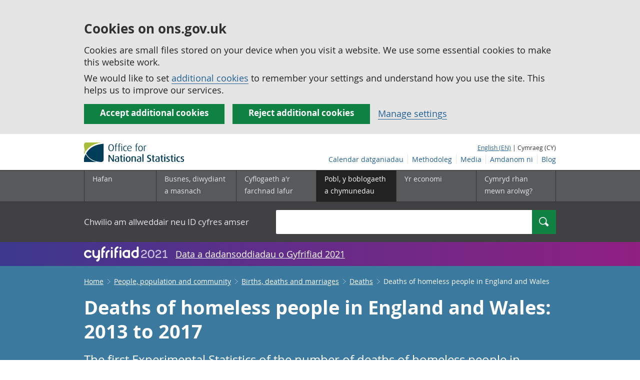

--- FILE ---
content_type: text/html;charset=utf-8
request_url: https://cy.ons.gov.uk/peoplepopulationandcommunity/birthsdeathsandmarriages/deaths/bulletins/deathsofhomelesspeopleinenglandandwales/2013to2017
body_size: 22965
content:
<!DOCTYPE html>
<html lang="cy">
    <head>
        <title>Deaths of homeless people in England and Wales - Office for National Statistics</title>
        <meta charset="utf-8" />
        <meta content="width=device-width,initial-scale=1.0,user-scalable=1" name="viewport">
        <meta name="theme-color" content="#58595B">
        <meta name="apple-mobile-web-app-status-bar-style" content="#58595B">

        <meta name="description" content="The first official estimates of the number of deaths of homeless people in England and Wales. Figures are given for deaths registered in the years 2013 to 2017.">

        
            <link rel="canonical" href="/peoplepopulationandcommunity/birthsdeathsandmarriages/deaths/bulletins/deathsofhomelesspeopleinenglandandwales/2013to2017" />
        
        <link rel="stylesheet" type="text/css" href="//cdn.ons.gov.uk/sixteens/418c927/css/main.css">
		

        <script>
    // extractValue extracts the value from an undecodeable json cookie string
    function extractValue(key, extractionString) {
        const extractionRegex = new RegExp(`'${key}':(.*?)[,}]`)
        const match = extractionString.match(extractionRegex)
        if (match) {
            return match[1]
        }
        
        return null
    }

    // getUsageCookieValue reads the ons_cookie_policy to determine the user's usage preference. 
    // When no policy is found, the user is opted out by default.
    function getUsageCookieValue() {
        // ons_cookie_policy handler
        var policyCookie = document.cookie.match('(?:^|; )ons_cookie_policy=({.*?})');
        if (policyCookie) {
            console.debug('ons_cookie_policy found');

            var usageValue = extractValue("usage", policyCookie[1]);
            console.debug('usage is', usageValue);

            // this needs to be the inverse - if usage is true the returned value is false and vice versa
            // user is stating whether they are opting out of usage cookie
            return (usageValue == "true") ? false : true
        }
        console.debug('no cookie found - opting out');
        return true
    }

    // unescape html entities
    function htmlUnescape(str){
        return str
                .replace(/&#x3D;/g, "=");
    }

    
    var dataLayer = [{
        contentTitle: htmlUnescape("Deaths of homeless people in England and Wales: 2013 to 2017"),
        analyticsOptOut: getUsageCookieValue(),
        "gtm.whitelist": ["google","hjtc","lcl"],
        "gtm.blacklist": ["customScripts","sp","adm","awct","k","d","j"]
    }];

    
    dataLayer[0]["releaseDate"] = "2018/12/20";
    

    

    
    


    
    
        
            
                dataLayer[0]["latestRelease"] = "no";
            
        
    

    
    
        
            dataLayer[0]["wordCount"] = 5067
        
    

    
    

    
        
            
                
            
        
            
                
            
        

        
            
                dataLayer[0]["corrections"] = "yes";
            
        
    

</script>


        <!-- Google Tag Manager -->
        <script>(function(w,d,s,l,i){w[l]=w[l]||[];w[l].push({'gtm.start':
                new Date().getTime(),event:'gtm.js'});var f=d.getElementsByTagName(s)[0],
                j=d.createElement(s),dl=l!='dataLayer'?'&l='+l:'';j.async=true;j.src=
                'https://www.googletagmanager.com/gtm.js?id='+i+dl;f.parentNode.insertBefore(j,f);
        })(window,document,'script','dataLayer','GTM-MBCBVQS');</script>
        <!-- End Google Tag Manager -->

        
    <script type="application/ld+json">
        {
            "@context": "http://schema.org",
            
            "description": "The first Experimental Statistics of the number of deaths of homeless people in England and Wales. Figures are given for deaths registered in the years 2013 to 2017.",
            
             "@type": "Article",
"headLine": "Deaths of homeless people in England and Wales",
"datePublished": "2018-12-20T00:00:00.000Z",
"dateModified": "2018-12-20T00:00:00.000Z",
"author": {
    "@type": "Person",
    "name": "Health Statistics and Research"
},

"image": "https://cy.ons.gov.uk/chartimage?uri=/peoplepopulationandcommunity/birthsdeathsandmarriages/deaths/bulletins/deathsofhomelesspeopleinenglandandwales/2013to2017/84b27e5a",

"mainEntityOfPage": "/peoplepopulationandcommunity/birthsdeathsandmarriages/deaths/bulletins/deathsofhomelesspeopleinenglandandwales/2013to2017",
"publisher": {
    "@type": "GovernmentOrganization",
    "name": "Office for National Statistics",  
    "logo": "https://cdn.ons.gov.uk/assets/images/ons-logo/v2/ons-logo.png"
}, 
            
            "url": "https://cy.ons.gov.uk/peoplepopulationandcommunity/birthsdeathsandmarriages/deaths/bulletins/deathsofhomelesspeopleinenglandandwales/2013to2017",
            "license": "http://www.nationalarchives.gov.uk/doc/open-government-licence/version/3/"
        }
    </script>


		
		

	</head>
	<body class="bulletin">
    <script>document.body.className = ((document.body.className) ? document.body.className + ' js' : 'js');</script>
    <form action="/cookies/accept-all" method="GET" id="global-cookie-message"
      class="cookies-banner cookies-banner--hidden js-cookies-banner-form clearfix"
      aria-label="cookie banner">
    <div class="cookies-banner__wrapper wrapper js-cookies-banner-inform">
        <div>
            <div class="cookies-banner__message adjust-font-size--18">
                <h3 class="cookies-banner__heading">Cookies on ons.gov.uk</h3>
                <p class="cookies-banner__body">Cookies are small files stored on your device when you visit a website. We use some essential cookies to make this website work.</p>
                <p class="cookies-banner__body">We would like to set <a href="/cookies">additional cookies</a> to remember your settings and understand how you use the site. This helps us to improve our services.</p>
            </div>
            <div class="cookies-banner__buttons">
                <div class="nojs--hide cookies-banner__button cookies-banner__button--accept">
                    <button class="btn btn--full-width btn--primary btn--focus margin-right--2 font-weight-700 font-size--17 text-wrap js-accept-cookies" data-gtm-accept-cookies="true" type="submit" data-action="accept" tabindex="0">
                        Accept additional cookies
                    </button>
                </div>
                <div class="nojs--hide cookies-banner__button cookies-banner__button--reject">
                    <button class="btn btn--full-width btn--primary btn--focus margin-right--2 font-weight-700 font-size--17 text-wrap js-reject-cookies" data-gtm-accept-cookies="false" type="submit" data-action="reject" tabindex="0">
                        Reject additional cookies
                    </button>
                </div>
                <div class="cookies-banner__button">
                    <a href="/cookies">Manage settings</a>
                </div>
            </div>
        </div>
    </div>
    <div class="hidden js-cookies-banner-confirmation" tabindex="-1">
        <div class="cookies-banner__wrapper wrapper">
            <div class="col">
                <div class="cookies-banner__message adjust-font-size--18">
                    <p class="cookies-banner__confirmation-message">
                        <span class="hidden ons-js-accepted-text">You have accepted all additional cookies.</span>
                        <span class="hidden ons-js-rejected-text">You have rejected all additional cookies.</span>
                        <span>You can <a href="/cookies">change your cookie preferences</a> at any time.</span>
                        <button type="button" class="cookies-banner__button--hide js-hide-cookies-banner">Hide</button>
                    </p>
                </div>
            </div>
        </div>
    </div>
</form>


    <!-- Google Tag Manager (noscript) -->
    <noscript><iframe src="https://www.googletagmanager.com/ns.html?id=GTM-MBCBVQS"
                      height="0" width="0" style="display:none;visibility:hidden"></iframe></noscript>
    <!-- End Google Tag Manager (noscript) -->

        
        
		

		

		
		 						
















	<header >
	
    <a class="skiplink" href="#main" tabindex="0">
        Skip to main content
    </a>
	
  
  

	
	
	<div id="pagePath" class="hide">/peoplepopulationandcommunity/birthsdeathsandmarriages/deaths/bulletins/deathsofhomelesspeopleinenglandandwales/2013to2017</div>
	
		<div class="wrapper">
			<div class="header col-wrap">
				<div class="col col--lg-one-third col--md-one-third">
					<a href="/">
						<!--[if lte IE 8]>
							<img class="logo" src="https://cdn.ons.gov.uk/assets/images/ons-logo/v2/ons-logo.png" alt="Logo Swyddfa Ystadegau Gwladol - Hafan">
						<![endif]-->
						<img class="logo" src="https://cdn.ons.gov.uk/assets/images/ons-logo/v2/ons-logo.svg" alt="Logo Swyddfa Ystadegau Gwladol - Hafan">
					</a>
				</div>
				
                <div class="col col--lg-two-thirds col--md-two-thirds hide--sm print--hide language--js__container">
                    
                    <div class="language">
                        
                            <a href="

    //www.ons.gov.uk/peoplepopulationandcommunity/birthsdeathsandmarriages/deaths/bulletins/deathsofhomelesspeopleinenglandandwales/2013to2017


" class="language__link" lang="en-GB">English (EN)</a>
                            <span> | Cymraeg (CY)</span>
                        
                    </div>
                </div>
				<div class="secondary-nav col col--lg-two-thirds col--md-two-thirds print--hide">
					<ul class="secondary-nav__list js-nav-clone__list">
                        <li class="secondary-nav__item">
                            <a class="secondary-nav__link  js-nav-clone__link" href="/releasecalendar">Calendar datganiadau</a>
                        </li>
                        <li class="secondary-nav__item">
                            <a class="secondary-nav__link  js-nav-clone__link" href="/methodology">Methodoleg</a>
                        </li>
                        <li class="secondary-nav__item">
                            <a class="secondary-nav__link  js-nav-clone__link" href="/news">Media</a>
                        </li>
						<li class="secondary-nav__item">
							<a class="secondary-nav__link  js-nav-clone__link" href="/aboutus">Amdanom ni</a>
						</li>
						<li class="secondary-nav__item">
							<a class="secondary-nav__link js-nav-clone__link" rel="noopener noreferrer" href="https://blog.ons.gov.uk/">Blog</a>
						</li>
					</ul>
				</div>
				
			</div>
		</div>
	

	
	
	<div class="primary-nav print--hide">
		<nav aria-label="Header links">
			
			<ul class="nav--controls">
				<li class="nav--controls__item">
					<a href="#nav-primary" id="menu-toggle" aria-controls="nav-primary" aria-expanded="false" class="nav--controls__menu">
						<span class="nav--controls__text">Dewislen</span>
					</a>
				</li>
				<li class="nav--controls__item ">
					<a href="#nav-search" id="search-toggle" aria-controls="nav-search" aria-expanded="false" class="nav--controls__search" aria-label="Search">
						<span class="nav--controls__text">Chwilio</span>
					</a>
				</li>
			</ul>
			
			<ul class="wrapper nav-main--hidden primary-nav__list" id="nav-primary" aria-expanded="false">
				<li class="primary-nav__item  js-nav hide--sm old-ie--display-block"><a class="primary-nav__link col col--md-7 col--lg-9" href="/">Hafan</a></li>
				
				
				
				
				
				<li class="primary-nav__item js-nav js-expandable ">
					<a class="primary-nav__link col col--md-8 col--lg-10" href="/businessindustryandtrade" aria-expanded="false" aria-label="Busnes, diwydiant a masnach is-dewislen">
						<span aria-hidden="true" class="expansion-indicator"></span>
						<span class="submenu-title">
							Busnes, diwydiant a masnach
						</span>
					</a>
					<ul class="primary-nav__child-list col col--md-16 col--lg-20 js-expandable__content js-nav-hidden jsEnhance" aria-expanded="false" aria-label="submenu">
						
						
						<li class="primary-nav__child-item  js-expandable__child">
							<a class="primary-nav__child-link" tabindex="-1" href="/businessindustryandtrade/business" >Busnes</a>
						</li>
						
						<li class="primary-nav__child-item  js-expandable__child">
							<a class="primary-nav__child-link" tabindex="-1" href="/businessindustryandtrade/constructionindustry" >Diwydiant adeiladu</a>
						</li>
						
						<li class="primary-nav__child-item  js-expandable__child">
							<a class="primary-nav__child-link" tabindex="-1" href="/businessindustryandtrade/internationaltrade" >Masnach ryngwladol</a>
						</li>
						
						<li class="primary-nav__child-item  js-expandable__child">
							<a class="primary-nav__child-link" tabindex="-1" href="/businessindustryandtrade/changestobusiness" >Newidiadau i fusnesau</a>
						</li>
						
						<li class="primary-nav__child-item  js-expandable__child">
							<a class="primary-nav__child-link" tabindex="-1" href="/businessindustryandtrade/itandinternetindustry" >Y diwydiant TG a&#x27;r rhyngrwyd</a>
						</li>
						
						<li class="primary-nav__child-item  js-expandable__child">
							<a class="primary-nav__child-link" tabindex="-1" href="/businessindustryandtrade/manufacturingandproductionindustry" >Y diwydiant gweithgynhyrchu a chynhyrchu</a>
						</li>
						
						<li class="primary-nav__child-item  js-expandable__child">
							<a class="primary-nav__child-link" tabindex="-1" href="/businessindustryandtrade/retailindustry" >Y diwydiant manwerthu</a>
						</li>
						
						<li class="primary-nav__child-item  js-expandable__child">
							<a class="primary-nav__child-link" tabindex="-1" href="/businessindustryandtrade/tourismindustry" >Y diwydiant twristiaeth</a>
						</li>
						
					</ul>
				</li>
				
				
				
				<li class="primary-nav__item js-nav js-expandable ">
					<a class="primary-nav__link col col--md-8 col--lg-10" href="/employmentandlabourmarket" aria-expanded="false" aria-label="Cyflogaeth a&#x27;r farchnad lafur is-dewislen">
						<span aria-hidden="true" class="expansion-indicator"></span>
						<span class="submenu-title">
							Cyflogaeth a&#x27;r farchnad lafur
						</span>
					</a>
					<ul class="primary-nav__child-list col col--md-16 col--lg-20 js-expandable__content js-nav-hidden jsEnhance" aria-expanded="false" aria-label="submenu">
						
						
						<li class="primary-nav__child-item  js-expandable__child">
							<a class="primary-nav__child-link" tabindex="-1" href="/employmentandlabourmarket/peopleinwork" >Pobl mewn gwaith</a>
						</li>
						
						<li class="primary-nav__child-item  js-expandable__child">
							<a class="primary-nav__child-link" tabindex="-1" href="/employmentandlabourmarket/peoplenotinwork" >Pobl nad ydynt mewn gwaith</a>
						</li>
						
					</ul>
				</li>
				
				
				
				
				
				
				
				
				
				
				
				
				
				<li class="primary-nav__item js-nav js-expandable primary-nav__item--active">
					<a class="primary-nav__link col col--md-8 col--lg-10" href="/peoplepopulationandcommunity" aria-expanded="false" aria-label="Pobl, y boblogaeth a chymunedau is-dewislen">
						<span aria-hidden="true" class="expansion-indicator"></span>
						<span class="submenu-title">
							Pobl, y boblogaeth a chymunedau
						</span>
					</a>
					<ul class="primary-nav__child-list col col--md-16 col--lg-20 js-expandable__content js-nav-hidden jsEnhance" aria-expanded="false" aria-label="submenu">
						
						
						<li class="primary-nav__child-item  js-expandable__child">
							<a class="primary-nav__child-link" tabindex="-1" href="/peoplepopulationandcommunity/educationandchildcare" >Addysg a gofal plant</a>
						</li>
						
						<li class="primary-nav__child-item  js-expandable__child">
							<a class="primary-nav__child-link" tabindex="-1" href="/peoplepopulationandcommunity/armedforcescommunity" >Armed forces community</a>
						</li>
						
						<li class="primary-nav__child-item  js-expandable__child">
							<a class="primary-nav__child-link" tabindex="-1" href="/peoplepopulationandcommunity/personalandhouseholdfinances" >Cyllid personol a chyllid aelwydydd</a>
						</li>
						
						<li class="primary-nav__child-item  js-expandable__child">
							<a class="primary-nav__child-link" tabindex="-1" href="/peoplepopulationandcommunity/elections" >Etholiadau</a>
						</li>
						
						<li class="primary-nav__child-item primary-nav__child-item--active js-expandable__child">
							<a class="primary-nav__child-link" tabindex="-1" href="/peoplepopulationandcommunity/birthsdeathsandmarriages" >Genedigaethau, marwolaethau a phriodasau</a>
						</li>
						
						<li class="primary-nav__child-item  js-expandable__child">
							<a class="primary-nav__child-link" tabindex="-1" href="/peoplepopulationandcommunity/leisureandtourism" >Hamdden a thwristiaeth</a>
						</li>
						
						<li class="primary-nav__child-item  js-expandable__child">
							<a class="primary-nav__child-link" tabindex="-1" href="/peoplepopulationandcommunity/culturalidentity" >Hunaniaeth ddiwylliannol</a>
						</li>
						
						<li class="primary-nav__child-item  js-expandable__child">
							<a class="primary-nav__child-link" tabindex="-1" href="/peoplepopulationandcommunity/healthandsocialcare" >Iechyd a gofal cymdeithasol</a>
						</li>
						
						<li class="primary-nav__child-item  js-expandable__child">
							<a class="primary-nav__child-link" tabindex="-1" href="/peoplepopulationandcommunity/wellbeing" >Lles</a>
						</li>
						
						<li class="primary-nav__child-item  js-expandable__child">
							<a class="primary-nav__child-link" tabindex="-1" href="/peoplepopulationandcommunity/householdcharacteristics" >Nodweddion aelwydydd</a>
						</li>
						
						<li class="primary-nav__child-item  js-expandable__child">
							<a class="primary-nav__child-link" tabindex="-1" href="/peoplepopulationandcommunity/populationandmigration" >Poblogaeth ac ymfudo</a>
						</li>
						
						<li class="primary-nav__child-item  js-expandable__child">
							<a class="primary-nav__child-link" tabindex="-1" href="/peoplepopulationandcommunity/housing" >Tai</a>
						</li>
						
						<li class="primary-nav__child-item  js-expandable__child">
							<a class="primary-nav__child-link" tabindex="-1" href="/peoplepopulationandcommunity/crimeandjustice" >Troseddu a chyfiawnder</a>
						</li>
						
					</ul>
				</li>
				
				
				
				
				
				<li class="primary-nav__item js-nav js-expandable ">
					<a class="primary-nav__link col col--md-8 col--lg-10" href="/economy" aria-expanded="false" aria-label="Yr economi is-dewislen">
						<span aria-hidden="true" class="expansion-indicator"></span>
						<span class="submenu-title">
							Yr economi
						</span>
					</a>
					<ul class="primary-nav__child-list col col--md-16 col--lg-20 js-expandable__content js-nav-hidden jsEnhance" aria-expanded="false" aria-label="submenu">
						
						
						<li class="primary-nav__child-item  js-expandable__child">
							<a class="primary-nav__child-link" tabindex="-1" href="/economy/economicoutputandproductivity" >Allgynnyrch economaidd a chynhyrchiant</a>
						</li>
						
						<li class="primary-nav__child-item  js-expandable__child">
							<a class="primary-nav__child-link" tabindex="-1" href="/economy/investmentspensionsandtrusts" >Buddsoddiadau, pensiynau ac ymddiriedolaethau</a>
						</li>
						
						<li class="primary-nav__child-item  js-expandable__child">
							<a class="primary-nav__child-link" tabindex="-1" href="/economy/environmentalaccounts" >Cyfrifon amgylcheddol</a>
						</li>
						
						<li class="primary-nav__child-item  js-expandable__child">
							<a class="primary-nav__child-link" tabindex="-1" href="/economy/nationalaccounts" >Cyfrifon gwladol</a>
						</li>
						
						<li class="primary-nav__child-item  js-expandable__child">
							<a class="primary-nav__child-link" tabindex="-1" href="/economy/regionalaccounts" >Cyfrifon rhanbarthol </a>
						</li>
						
						<li class="primary-nav__child-item  js-expandable__child">
							<a class="primary-nav__child-link" tabindex="-1" href="/economy/grossdomesticproductgdp" >Cynnyrch Domestig Gros (CDG) </a>
						</li>
						
						<li class="primary-nav__child-item  js-expandable__child">
							<a class="primary-nav__child-link" tabindex="-1" href="/economy/grossvalueaddedgva" >Gwerth Ychwanegol Gros</a>
						</li>
						
						<li class="primary-nav__child-item  js-expandable__child">
							<a class="primary-nav__child-link" tabindex="-1" href="/economy/governmentpublicsectorandtaxes" >Llywodraeth, y sector cyhoeddus a threthi</a>
						</li>
						
						<li class="primary-nav__child-item  js-expandable__child">
							<a class="primary-nav__child-link" tabindex="-1" href="/economy/inflationandpriceindices" >Mynegeion chwyddiant a phrisiau</a>
						</li>
						
					</ul>
				</li>
				
				
				
				
				
				
				
				<li class="primary-nav__item  js-nav">
					<a class="primary-nav__link  col col--md-8 col--lg-10" href="/surveys">
						Cymryd rhan mewn arolwg?
					</a>
				</li>
				<li class="hide--md primary-nav__language">
					
						<a href="

    //www.ons.gov.uk/peoplepopulationandcommunity/birthsdeathsandmarriages/deaths/bulletins/deathsofhomelesspeopleinenglandandwales/2013to2017


" class="language__link">English (EN)</a>
						<span> | Cymraeg (CY)</span>
					
				</li>
			</ul>
		</nav>
	</div>
	
	
		<div class="search nav-search--hidden print--hide" id="searchBar" role="search">
			<div class="wrapper">
				<form class="col-wrap search__form" action="/search">
					<label class="search__label col col--md-23 col--lg-24" for="nav-search">Chwilio am allweddair neu ID cyfres amser</label>
					<input type="search" autocomplete="off" class="search__input col col--md-21 col--lg-32" id="nav-search" name="q" value="">
					<button type="submit" class="search__button col--md-3 col--lg-3" id="nav-search-submit" aria-label="Search">
						<span class="visuallyhidden">Chwilio</span>
						<span class="icon icon-search--light"></span>
					</button>
				</form>
			</div>
		</div>
	
	<div class="promo__background--plum-gradient">
    <div class="wrapper">
        <div class="banner--half-padding">
            <p class="margin-top--0 margin-bottom--0 padding-bottom--0 padding-top--0 flex flex-wrap-wrap banner--vertical-center">
                <a class="flex" href="/census"><img src="https://cdn.ons.gov.uk/assets/images/census-logo/logo-census-2021-white-landscape-cy.svg" title="Cyfrifiad 2021" alt="" class="header__svg-logo margin-right--1" xmlns="http://www.w3.org/2000/svg" focusable="false" width="167" height="32" viewBox="0 0 242 44" aria-labelledby="census-logo-banner" />
                <a class="margin-top--0 text--white font-size--18 underline-link" href="/census">Data a dadansoddiadau o Gyfrifiad 2021</a>
            </p>
        </div>
    </div>
</div>
	
</header>




	
    <div class="page-bulletins background--astral text--white">
  <div class="wrapper">
    <div class="col-wrap">
      <div class="col">
        <nav aria-label="Bulletin breadcrumbs">
          <div class="breadcrumb-bulletins print--hide">
            <ol class="breadcrumb-bulletins__list">
              
                <li class="breadcrumb-bulletins__item">
                  <span
                    class="icon icon-arrow-back--light-small hide--md"
                  ></span>
                  <a
                    class="breadcrumb-bulletins__link"
                    href="/"
                  >Home</a>
                  <span
                    class="icon icon-arrow-forward--light-small hide--sm"
                  ></span>
                </li>
              
                <li class="breadcrumb-bulletins__item">
                  <span
                    class="icon icon-arrow-back--light-small hide--md"
                  ></span>
                  <a
                    class="breadcrumb-bulletins__link"
                    href="/peoplepopulationandcommunity"
                  >People, population and community</a>
                  <span
                    class="icon icon-arrow-forward--light-small hide--sm"
                  ></span>
                </li>
              
                <li class="breadcrumb-bulletins__item">
                  <span
                    class="icon icon-arrow-back--light-small hide--md"
                  ></span>
                  <a
                    class="breadcrumb-bulletins__link"
                    href="/peoplepopulationandcommunity/birthsdeathsandmarriages"
                  >Births, deaths and marriages</a>
                  <span
                    class="icon icon-arrow-forward--light-small hide--sm"
                  ></span>
                </li>
              
                <li class="breadcrumb-bulletins__item">
                  <span
                    class="icon icon-arrow-back--light-small hide--md"
                  ></span>
                  <a
                    class="breadcrumb-bulletins__link"
                    href="/peoplepopulationandcommunity/birthsdeathsandmarriages/deaths"
                  >Deaths</a>
                  <span
                    class="icon icon-arrow-forward--light-small hide--sm"
                  ></span>
                </li>
              
              <li class="breadcrumb-bulletins__item">
                Deaths of homeless people in England and Wales
              </li>
            </ol>
          </div>
        </nav>
      </div>
    </div>
  </div>
</div>




		
<main id="main" role="main" tabindex="-1">

	
	
		<div class="page-bulletins background--astral text--white">
    <div class="wrapper">
        <div class="col-wrap">
            <div class="col">
                <div class="col margin-left--0">
                    <h1 class="padding-bottom--0 padding-top--0 margin-top--2 font-weight-700 margin-bottom--2 ">Deaths of homeless people in England and Wales: 2013 to 2017</h1>
                    <p class="page-bulletins--Summary margin-right-md--2 margin-bottom--3 padding-bottom--0 padding-top--0">
                    
                        
                            The first Experimental Statistics of the number of deaths of homeless people in England and Wales. Figures are given for deaths registered in the years 2013 to 2017.
                        
                    </p>
                </div>
            </div> 
        </div> 
    </div> 
    <div class="wrapper">
        <div class="col-wrap">
            

    
    
        
            <div class="col alert-release-banner alert-release-banner__not-latest">
                <p class="alert-release-banner__title">Nid hwn yw&#x27;r datganiad diweddaraf.
                    <a
                        class="alert-release-banner__link"
                        href="/peoplepopulationandcommunity/birthsdeathsandmarriages/deaths/bulletins/deathsofhomelesspeopleinenglandandwales/2021registrations"
                    >Gweld y datganiad diweddaraf</a>
                </p>
            </div>
        
    


            
            
            
                <div class="col show-hide show-hide--dark margin-top--4 js-show-hide">
                    <div class="alert-bulletins--border">
                        <div class="js-show-hide__title">
                            <button class="js-show-hide__button margin-top--2 alert-bulletins--expand-arrow" type="button" aria-expanded="false" aria-controls="collapsible-0">
                                <span class="icon icon-info icon-info--info-box alert-bulletins--info-box"></span>

                                <h2 class="show-hide__title alert-bulletins--warning__title">
                                    
                                    
                                        
                                            Correction
                                        
                                    
                                </h2>
                            </button>
                        </div>

                        <div class="js-show-hide__content ">
                            
                                <div class="show-hide__content alert-bulletins--warning__content section__content--markdown">
                                    <section>
                                        
                                        
                                            <p class="alert-bulletins__date">1 March 2019 09:15</p>
                                            <p>A correction has been made to Deaths of homeless people (identified and estimated), by combined authorities, England, 2013 to 2017. This was due to a small error when the region population was used in place of the combined authority population when calculating rates for two combined authorities. You can see the original content in the superseded version. We apologise for any inconvenience.</p>
                                            <a class="btn btn--tertiary margin-bottom-sm--3 margin-bottom-md--3 print--hide" href="/peoplepopulationandcommunity/birthsdeathsandmarriages/deaths/bulletins/deathsofhomelesspeopleinenglandandwales/2013to2017/previous/v2">Gweld y fersiwn wedi&#x27;i disodli</a>
                                        
                                            <p class="alert-bulletins__date">21 December 2018 15:37</p>
                                            <p>A correction has been made to the heading text of Section 7 of the bulletin. This is due to unclear wording which was queried by a user. You can see the original content in the superseded version. We apologise for any inconvenience.</p>
                                            <a class="btn btn--tertiary margin-bottom-sm--3 margin-bottom-md--3 print--hide" href="/peoplepopulationandcommunity/birthsdeathsandmarriages/deaths/bulletins/deathsofhomelesspeopleinenglandandwales/2013to2017/previous/v1">Gweld y fersiwn wedi&#x27;i disodli</a>
                                        
                                    </section>
                                </div>
                            
                            
                        </div>
                    </div>

                </div>
            
            
        </div>
    </div>
    <div class="wrapper">
        
        <div class="col-wrap margin-top--3 margin-left--0">
            
            <p class="col  col--md-12 col--lg-15 margin-bottom-sm--1 margin-bottom-md--3 margin-top-sm--1 padding-bottom--0 padding-top--0">
                <span class="font-weight-700">Cyswllt: </span><br/><a href="mailto:mortality@ons.gov.uk" class="text--white"><span class="visuallyhidden">Email </span>Health Statistics and Research</a>
            </p>

            <p class="col  col--md-one-third col--lg-one-third margin-bottom-sm--1 margin-bottom-md--3 margin-top--0 padding-bottom--0 padding-top--0">
                <span class="font-weight-700">Dyddiad y datganiad: </span><br/>20 December 2018<br/>
                
            </p>

            <p class="col  col--md-one-third col--lg-one-third margin-bottom-sm--3 margin-bottom-md--3 margin-top--0 padding-bottom--0 padding-top--0">
                <span class="font-weight-700">Cyhoeddiad nesaf: </span><br/>To be announced
            </p>
        </div>
    </div>
</div>

	

<div class="page-content">
	
    <div class="wrapper">
        
        <div class="col-wrap border-bottom--iron-md">
            
            <div class="col col--md-31 col--lg-41 margin-left-md--1">
	<div class="table-of-contents print--avoid-break">
		<h2 class="table-of-contents__title">Cynnwys</h2>
		<ol id="toc" class="table-of-contents__list">
			
			<li class="table-of-contents__item">
				<a href="#main-points" class="js-scroll">Main points</a>
			</li>
			
			<li class="table-of-contents__item">
				<a href="#things-you-need-to-know-about-this-release" class="js-scroll">Things you need to know about this release</a>
			</li>
			
			<li class="table-of-contents__item">
				<a href="#statistician-s-comment" class="js-scroll">Statistician’s comment</a>
			</li>
			
			<li class="table-of-contents__item">
				<a href="#deaths-of-homeless-people-have-increased-by-24-over-five-years" class="js-scroll">Deaths of homeless people have increased by 24% over five years</a>
			</li>
			
			<li class="table-of-contents__item">
				<a href="#there-were-more-than-five-times-as-many-male-deaths-compared-with-female-deaths" class="js-scroll">There were more than five times as many male deaths compared with female deaths</a>
			</li>
			
			<li class="table-of-contents__item">
				<a href="#over-half-of-all-deaths-of-homeless-people-in-2017-were-due-to-three-main-factors" class="js-scroll">Over half of all deaths of homeless people in 2017 were due to three main factors</a>
			</li>
			
			<li class="table-of-contents__item">
				<a href="#drug-related-deaths-of-homeless-people-increased-by-52-per-cent-over-five-years" class="js-scroll">Drug-related deaths of homeless people increased by 52 per cent over five years</a>
			</li>
			
			<li class="table-of-contents__item">
				<a href="#there-is-little-evidence-of-a-seasonal-pattern-in-deaths-of-homeless-people" class="js-scroll">There is little evidence of a seasonal pattern in deaths of homeless people</a>
			</li>
			
			<li class="table-of-contents__item">
				<a href="#deaths-of-homeless-people-were-highest-in-london-and-the-north-west" class="js-scroll">Deaths of homeless people were highest in London and the North West</a>
			</li>
			
			<li class="table-of-contents__item">
				<a href="#wider-context-to-this-release" class="js-scroll">Wider context to this release</a>
			</li>
			
			<li class="table-of-contents__item">
				<a href="#previous-research-on-deaths-of-homeless-people" class="js-scroll">Previous research on deaths of homeless people</a>
			</li>
			
			<li class="table-of-contents__item">
				<a href="#quality-and-methodology" class="js-scroll">Quality and methodology</a>
			</li>
			
			
			
		</ol>
	</div>
</div>
            
            
            	

<div class="col col--md-15 col--lg-16 margin-bottom-sm--2 margin-top-md--7 margin-bottom-md--2 margin-left-lg--2 padding-bottom-sm--2 padding-left-sm--1 padding-bottom-md--1 border-top--iron-sm border-right--iron-sm border-bottom--iron-sm border-left--iron-sm border-top--iron-md border-right--iron-md border-bottom--iron-md border-left--iron-md js-print-pdf print--hide">
    <p class="text-right--md padding-top-md--0 padding-bottom-md--0 height--5 margin-bottom-md--0 print--hide nojs--hide js--show">
        <a href="" class="link-complex nojs--hide js--show js-print-page">
            Argraffu&#x27;r <span class="lowercase">
Bwletin ystadegol



















</span>
        </a>
        <span class="icon icon-print--dark"></span>
    </p>
    <p class="text-right--md padding-top-md--0 padding-bottom-md--0 height--5 margin-top-md--1 print--hide">
        <a href="/peoplepopulationandcommunity/birthsdeathsandmarriages/deaths/bulletins/deathsofhomelesspeopleinenglandandwales/2013to2017/pdf" class="link-complex js-pdf-dl-link" aria-label="Download Deaths of homeless people in England and Wales as PDF">
            Lawrlwytho fel PDF
        </a>
        <span class="icon icon-download--dark"></span>
    </p>
</div>
            
        </div>

		
		<div class="hide--md margin-top-sm--1">



	<div class=" margin-bottom-sm--2 margin-bottom-md--2 print--hide">
		<a class="btn btn--primary btn--full-width" href="/peoplepopulationandcommunity/birthsdeathsandmarriages/deaths/bulletins/deathsofhomelesspeopleinenglandandwales/2013to2017/relateddata" data-gtm-title="" data-gtm-type="related-data">
			
			

			
			
				Gweld yr holl ddata a ddefnyddir yn y <span class="lowercase">
Bwletin ystadegol



















</span>
			

			
			
		</a>
	</div>
</div>

        
        <article class="col col--md-36 col--lg-39 page-content__main-content padding-bottom">
            
                <div id="main-points" class="section__content--markdown">
                    <section>
                        <header>
                            <h2><span class="section__content-number">1.</span> Main points</h2>
                        </header>
                        <ul>
  <li><p>There were an estimated 597 deaths of homeless people in England and Wales in 2017, a figure that has increased by 24% over the last five years.</p></li>
  <li><p>Men made up 84% of deaths of homeless people in 2017.</p></li>
  <li><p>The mean age at death of homeless people was 44 years for men, 42 years for women and 44 years for all persons between 2013 and 2017; in comparison, in the general population of England and Wales in 2017, the mean age at death was 76 years for men and 81 years for women.</p></li>
  <li><p>Over half of all deaths of homeless people in 2017 were due to drug poisoning, liver disease or suicide; drug poisoning alone made up 32% of the total.</p></li>
  <li><p>London and the North West of England had the highest mortality of homeless people, both in numbers of deaths and per million population of the region.</p></li>
</ul>
                        <a class="print--hide js-scroll" href="#toc">Nôl i&#x27;r tabl cynnwys</a>
                    </section>
                </div>
            
                <div id="things-you-need-to-know-about-this-release" class="section__content--markdown">
                    <section>
                        <header>
                            <h2><span class="section__content-number">2.</span> Things you need to know about this release</h2>
                        </header>
                        <p>These figures are produced as <a href="https://www.ons.gov.uk/methodology/methodologytopicsandstatisticalconcepts/guidetoexperimentalstatistics#what-are-experimental-statistics">Experimental Statistics</a>, which are in the testing phase and not yet fully developed. Experimental Statistics are new and still subject to testing in terms of their volatility and ability to meet customer needs. They have yet to be assessed against the rigorous quality standards of <a href="https://www.statisticsauthority.gov.uk/about-the-authority/uk-statistical-system/types-of-official-statistics/">National Statistics</a>. Comments and suggestions to improve the quality of this output and make it more useful to users are invited, and can be sent via email to <a href="mailto:mortality@ons.gov.uk">mortality@ons.gov.uk</a>.</p><p>These are the first official estimates of the number of deaths of homeless people in England and Wales. Figures are given for deaths registered in the years 2013 to 2017, with selected breakdowns by age and sex, cause of death, time of year, and geographical area. These figures are intended to be updated annually.</p><p>Deaths of homeless people were identified from the death registration records held by Office for National Statistics (ONS), and a statistical method called capture-recapture modelling was applied to estimate the most likely number of additional registrations not identified as homeless people. The figures reported here are the total estimated numbers, except where specifically described as being based on identified records only. The method used provides a robust but conservative estimate, so the real numbers may still be higher.</p><p>Definitions of homelessness exist for different purposes and with variations across the UK for legal and policy reasons. The Government Statistical Service (GSS) Harmonisation Team have explored the feasibility of harmonising definitions of homelessness for official statistics. A report on this work, which will outline recommendations to improve understanding of the comparability of UK homelessness statistics, will be published on the GSS website in early 2019. </p><p>The meaning of homelessness in this release is not based on a pre-existing definition but follows from the scope for identification of affected individuals in the death registration data. The records identified are mainly people sleeping rough, or using emergency accommodation such as homeless shelters and direct access hostels, at or around the time of death.</p><p>The methods used to identify cases are explained in the <a href="https://www.ons.gov.uk/peoplepopulationandcommunity/birthsdeathsandmarriages/deaths/bulletins/deathsofhomelesspeopleinenglandandwales/2013to2017#quality-and-methodology">Quality and methodology section</a>.</p><p>Rough sleeping statistics for England are produced annually by the Ministry of Housing, Communities and Local Government (MHCLG). The <a href="https://www.gov.uk/government/statistics/rough-sleeping-in-england-autumn-2017">latest rough sleeping statistics</a> were published on 25 January 2018. The publication provides information on the single night snapshot of rough sleeping that is taken annually in England using street counts and intelligence-driven estimates. The Welsh Government also collect <a href="https://gov.wales/statistics-and-research/homelessness/?lang=en">data on homelessness</a>. However, the figures on deaths contained in this bulletin cannot be directly compared with the rough sleeping statistics as we have used a wider definition of homelessness and also these new statistics collect data for the year as a whole rather than taking a single snapshot in time. </p><p>The figures presented show deaths registered each year, rather than deaths occurring each year. A substantial proportion (approximately 12% for the five-year period 2013 to 2017) of deaths of homeless people are certified by a coroner. This means that, due to the length of time it can take for an inquest to be completed, some of the deaths registered in (for example) 2017 will have occurred in earlier years, while some deaths that occurred in 2017 will not yet be included in the figures. These differences are likely to have relatively little impact at England and Wales level but can have more influence on figures for smaller geographical areas such as local authorities. See the latest report on the <a href="https://www.ons.gov.uk/peoplepopulationandcommunity/birthsdeathsandmarriages/deaths/methodologies/impactofregistrationdelaysonmortalitystatistics2016">impact of registration delays on mortality statistics</a> for more information.</p><p>We are grateful for advice and assistance in the development of these Experimental Statistics from <a href="https://www.thebureauinvestigates.com/">The Bureau of Investigative Journalism</a>, the <a href="https://www.mungos.org/work-with-us/chain/">Combined Homelessness and Information Network</a> (CHAIN), the <a href="https://www.homelessnessimpact.org/">Homeless Impact Centre</a>, Homelessness and Troubled Families team at the <a href="https://gss.civilservice.gov.uk/guidances/mhclg-homelessness-statistics-user-forum/">Ministry for Housing, Communities and Local Government</a>, <a href="https://www.greatermanchester-ca.gov.uk/what-we-do/">Planning and Housing Research – Greater Manchester Combined Authority</a>, University College London – <a href="https://www.ucl.ac.uk/health-informatics/">Institute of Health Informatics</a>, and the <a href="https://gov.wales/statistics-and-research/homelessness/?lang=en">Welsh Government</a>. However, ONS itself independently produces these statistics, including determining the focus, content, commentary, illustration and interpretation of the measures presented and the comments provided from other organisations are purely advisory.</p>
                        <a class="print--hide js-scroll" href="#toc">Nôl i&#x27;r tabl cynnwys</a>
                    </section>
                </div>
            
                <div id="statistician-s-comment" class="section__content--markdown">
                    <section>
                        <header>
                            <h2><span class="section__content-number">3.</span> Statistician’s comment</h2>
                        </header>
                        <p>“Every year hundreds of people die while homeless. These are some of the most vulnerable members of our society so it was vital that we produced estimates of sufficient quality to properly shine a light on this critical issue. Today we have been able to do just that. We estimate that in 2017 there were 597 deaths of homeless people in England and Wales, a rise of 24% since 2013. </p><p>“Our findings show a pattern of deaths among homeless people that is strikingly different from the general population. For example, homeless people tend to die younger and from different causes. The average age of death last year was 44 years, with 84% of all deaths being men. More than half were related to drug poisoning, suicide, or alcohol, causes that made up only 3% of overall deaths last year.”</p><p>Ben Humberstone, Head of Health and Life Events, Office for National Statistics </p>
                        <a class="print--hide js-scroll" href="#toc">Nôl i&#x27;r tabl cynnwys</a>
                    </section>
                </div>
            
                <div id="deaths-of-homeless-people-have-increased-by-24-over-five-years" class="section__content--markdown">
                    <section>
                        <header>
                            <h2><span class="section__content-number">4.</span> Deaths of homeless people have increased by 24% over five years</h2>
                        </header>
                        <p>There were an estimated 597 deaths of homeless people in England and Wales in 2017, of which 491 were definitely identified in the death registration data. This is an increase of 115 deaths (24%) compared with the estimate of 482 deaths for 2013, the earliest year that we have reported for. The number of identified cases within the total estimate has increased by 99 (25%) since 2013. Of the 491 cases definitely identified in the death registration data for 2017, 480 were in England.</p><p>This difference between the increase in estimated and identified numbers may be due to an improvement in recording. However, the standard error (a measure of statistical uncertainty) for 2013 is slightly higher than for the following years, suggesting that the estimation for 2013 may be slightly less reliable.</p><p>Figure 1 shows a consistent increase over time in deaths of people identified as homeless, and an increase over time in the total estimate from 2014 onwards.</p><p>
    <div class="markdown-chart-container panel--bottom-mar print--avoid-break">
        <h4 class="flush--third--vertical">Figure 1: Deaths of homeless people (identified cases only and total estimated number) registered in 2013 to 2017</h4>

        
            <h5 class="flush--third--bottom">England and Wales</h5>
        

        
            
                <img src="/resource?uri=/peoplepopulationandcommunity/birthsdeathsandmarriages/deaths/bulletins/deathsofhomelesspeopleinenglandandwales/2013to2017/d0589aa2.png" alt="There were an estimated 597 deaths of homeless people in England and Wales in 2017, a figure that has increased by 24% over the last five years.">
            
        
            
        

        <h6 class="flush--third--bottom">Source: Office for National Statistics – Death registrations</h6>
        
            <h6 class="flush--third--bottom">Notes:</h6>
            <ol>
  <li><p>Estimated numbers show error bars indicating 95% confidence interval of the estimate.</p></li>
  <li><p>Figures are for deaths registered, rather than deaths occurring in each calendar year.</p></li>
  <li><p>Figures for England and Wales may include deaths of non-residents.</p></li>
  <li><p>The total estimated includes the identified cases plus the additional modelled cases.</p></li>
</ol>
        

        <h6 class="print--hide"><span role="text">Download this image <span class="visuallyhidden">Figure 1: Deaths of homeless people (identified cases only and total estimated number) registered in 2013 to 2017</span></span></h6>
        
            
                <a class="btn btn--primary print--hide" title="Download as png"
                   data-gtm-title="Figure 1: Deaths of homeless people (identified cases only and total estimated number) registered in 2013 to 2017" data-gtm-type="download-png"
                   href="/file?uri=/peoplepopulationandcommunity/birthsdeathsandmarriages/deaths/bulletins/deathsofhomelesspeopleinenglandandwales/2013to2017/d0589aa2.png" aria-label="Download Figure 1: Deaths of homeless people (identified cases only and total estimated number) registered in 2013 to 2017 as png (6.1 kB)">.png (6.1 kB)</a>
            
        
            
        

        
            
        
            
                <a class="btn btn--primary print--hide" title="Download as xlsx"
                   data-gtm-title="Figure 1: Deaths of homeless people (identified cases only and total estimated number) registered in 2013 to 2017" data-gtm-type="download-xlsx"
                   href="/file?uri=/peoplepopulationandcommunity/birthsdeathsandmarriages/deaths/bulletins/deathsofhomelesspeopleinenglandandwales/2013to2017/d0589aa2.xlsx" aria-label="Download Figure 1: Deaths of homeless people (identified cases only and total estimated number) registered in 2013 to 2017 as (19.4 kB)">.xlsx (19.4 kB)
                </a>
            
        
    </div>


</p>
                        <a class="print--hide js-scroll" href="#toc">Nôl i&#x27;r tabl cynnwys</a>
                    </section>
                </div>
            
                <div id="there-were-more-than-five-times-as-many-male-deaths-compared-with-female-deaths" class="section__content--markdown">
                    <section>
                        <header>
                            <h2><span class="section__content-number">5.</span> There were more than five times as many male deaths compared with female deaths</h2>
                        </header>
                        <p>The estimated number of deaths of homeless men in 2017 was 503, or 84% of the total, compared with 94 women. </p><p>Figure 2 shows the breakdown by sex and five-year age group. Based on the available data, no deaths were included below the age of 15 years, while an upper age cut-off of 75 years was applied to avoid accidental inclusion of elderly people in some institutional settings. </p><p>The most common age group was 45 to 49 years for men, and 35 to 39 years for women. In 2017, the mean age of death for men was 44 years and the women’s mean age of death was 42 years. The overall mean age of death for all persons was 44 years. In comparison, in the general population of <a href="https://www.ons.gov.uk/peoplepopulationandcommunity/birthsdeathsandmarriages/deaths/datasets/deathsregisteredinenglandandwalesseriesdrreferencetables">England and Wales in 2015 to 2017</a> the mean age at death was 76 years for men and 81 years for women. Mean age at death is not the same as life expectancy, and further information on the mean age at death calculation can be found in <a href="https://www.ons.gov.uk/peoplepopulationandcommunity/birthsdeathsandmarriages/deaths/methodologies/userguidetomortalitystatisticsjuly2017">section 15.7 of the User guide to mortality statistics</a>.</p><p>


  

    <div class="markdown-chart-container panel--bottom-mar print--avoid-break">

      <h3 class="flush--third--vertical font-size--18 padding-top--0 margin-bottom--1">Figure 2: Deaths of homeless people (estimated), by sex and age group, 2017 </h3>
        
            <h4 class="flush--third--bottom font-size--16 padding-top--0 margin-top--0">England and Wales</h4>
        

      <div class="scrollable-container">
        <div id="chart-84b27e5a" data-filename="84b27e5a" data-uri="/peoplepopulationandcommunity/birthsdeathsandmarriages/deaths/bulletins/deathsofhomelesspeopleinenglandandwales/2013to2017/84b27e5a" class="markdown-chart">
            <!--[if gt IE 8]><!--><noscript><!--[endif]-->
            <img src="/chartimage?uri=/peoplepopulationandcommunity/birthsdeathsandmarriages/deaths/bulletins/deathsofhomelesspeopleinenglandandwales/2013to2017/84b27e5a&width=&hideSource=true" alt="" />
            <!--[if gt IE 8]><!--></noscript><!--[endif]-->
        </div>
      </div>
  
  






  <h4 class="flush--third--bottom font-size--h6 clear-left">Source: Office for National Statistics – Death registrations</h4>
      <div id="notes-84b27e5a" class="notes-holder-js">
  
      <h5 class="flush--third--bottom js-notes-title font-size--16 padding-top--0">Notes:</h5>
      <ol>
  <li><p>Figures are for deaths registered, rather than deaths occurring in the calendar year.</p></li>
  <li><p>Figures for England and Wales may include deaths of non-residents.</p></li>
</ol>
  
      </div>
  
    <h4 class="print--hide padding-top--0 margin-top--0 font-size--h6 clear-left"><span role="text">Download this chart <span class="visuallyhidden">Figure 2: Deaths of homeless people (estimated), by sex and age group, 2017 </span></span></h4>

    <a class="btn btn--primary print--hide js-chart-image-src" data-filename="84b27e5a" href="/chartimage?uri=/peoplepopulationandcommunity/birthsdeathsandmarriages/deaths/bulletins/deathsofhomelesspeopleinenglandandwales/2013to2017/84b27e5a" download="Figure 2: Deaths of homeless people (estimated), by sex and age group, 2017 " data-gtm-title="Figure 2: Deaths of homeless people (estimated), by sex and age group, 2017 " data-gtm-type="download-chart-image"  aria-label="Download Figure 2: Deaths of homeless people (estimated), by sex and age group, 2017  as an image">Image</a>
      
    <a class="btn btn--primary print--hide" title="Download as csv"
    href="/generator?uri=/peoplepopulationandcommunity/birthsdeathsandmarriages/deaths/bulletins/deathsofhomelesspeopleinenglandandwales/2013to2017/84b27e5a&format=csv" 
    data-gtm-title="Figure 2: Deaths of homeless people (estimated), by sex and age group, 2017 " 
    data-gtm-type="download-chart-csv"
    data-gtm-download-file="timeseries-generated-file"
    data-gtm-download-type="csv"
    aria-label="Download Figure 2: Deaths of homeless people (estimated), by sex and age group, 2017  as csv"
>
    .csv
</a>
    <a class="btn btn--primary print--hide" title="Download as xls"
    href="/generator?uri=/peoplepopulationandcommunity/birthsdeathsandmarriages/deaths/bulletins/deathsofhomelesspeopleinenglandandwales/2013to2017/84b27e5a&format=xls" 
    data-gtm-title="Figure 2: Deaths of homeless people (estimated), by sex and age group, 2017 " 
    data-gtm-type="download-chart-xls"
    data-gtm-download-file="timeseries-generated-file"
    data-gtm-download-type="xls"
    aria-label="Download Figure 2: Deaths of homeless people (estimated), by sex and age group, 2017  as xls"
>
    .xls
</a>

</div>
</p>
                        <a class="print--hide js-scroll" href="#toc">Nôl i&#x27;r tabl cynnwys</a>
                    </section>
                </div>
            
                <div id="over-half-of-all-deaths-of-homeless-people-in-2017-were-due-to-three-main-factors" class="section__content--markdown">
                    <section>
                        <header>
                            <h2><span class="section__content-number">6.</span> Over half of all deaths of homeless people in 2017 were due to three main factors</h2>
                        </header>
                        <p>Over half of all deaths of homeless people in 2017 were due to three factors: accidents (including drug poisoning) accounted for 40%, suicides accounted for 13% and diseases of the liver accounted for 9%, as shown in Figure 3. This picture is consistent with findings in <a href="https://www.thelancet.com/journals/lancet/article/PIIS0140-6736(17)31869-X/fulltext">academic studies of the health and mortality of homeless individuals</a>.</p><p>In comparison, the <a href="https://www.ons.gov.uk/peoplepopulationandcommunity/birthsdeathsandmarriages/deaths/datasets/deathsregisteredinenglandandwalesseriesdrreferencetables">leading causes of death</a> for all those aged 15 to 74 years in 2017 were ischaemic heart diseases, lung cancer and chronic lower respiratory diseases, accounting for 12%, 9% and 6% of deaths respectively.</p><p>


  

    <div class="markdown-chart-container panel--bottom-mar print--avoid-break">

      <h3 class="flush--third--vertical font-size--18 padding-top--0 margin-bottom--1">Figure 3: Deaths of homeless people (estimated) by underlying cause of death, persons, 2017</h3>
        
            <h4 class="flush--third--bottom font-size--16 padding-top--0 margin-top--0">England and Wales</h4>
        

      <div class="scrollable-container">
        <div id="chart-d35252e0" data-filename="d35252e0" data-uri="/peoplepopulationandcommunity/birthsdeathsandmarriages/deaths/bulletins/deathsofhomelesspeopleinenglandandwales/2013to2017/d35252e0" class="markdown-chart">
            <!--[if gt IE 8]><!--><noscript><!--[endif]-->
            <img src="/chartimage?uri=/peoplepopulationandcommunity/birthsdeathsandmarriages/deaths/bulletins/deathsofhomelesspeopleinenglandandwales/2013to2017/d35252e0&width=&hideSource=true" alt="" />
            <!--[if gt IE 8]><!--></noscript><!--[endif]-->
        </div>
      </div>
  
  






  <h4 class="flush--third--bottom font-size--h6 clear-left">Source: Office for National Statistics – Death registrations</h4>
      <div id="notes-d35252e0" class="notes-holder-js">
  
      <h5 class="flush--third--bottom js-notes-title font-size--16 padding-top--0">Notes:</h5>
      <ol>
  <li><p>Underlying cause of death is allocated using the International Classification of Diseases Tenth Revision (ICD-10). The codes used for each of the listed causes are shown in the accompanying data tables.</p></li>
  <li><p>Figures are for deaths registered, rather than deaths occurring in the calendar year.</p></li>
  <li><p>Figures for England and Wales may include deaths of non-residents.</p></li>
</ol>
  
      </div>
  
    <h4 class="print--hide padding-top--0 margin-top--0 font-size--h6 clear-left"><span role="text">Download this chart <span class="visuallyhidden">Figure 3: Deaths of homeless people (estimated) by underlying cause of death, persons, 2017</span></span></h4>

    <a class="btn btn--primary print--hide js-chart-image-src" data-filename="d35252e0" href="/chartimage?uri=/peoplepopulationandcommunity/birthsdeathsandmarriages/deaths/bulletins/deathsofhomelesspeopleinenglandandwales/2013to2017/d35252e0" download="Figure 3: Deaths of homeless people (estimated) by underlying cause of death, persons, 2017" data-gtm-title="Figure 3: Deaths of homeless people (estimated) by underlying cause of death, persons, 2017" data-gtm-type="download-chart-image"  aria-label="Download Figure 3: Deaths of homeless people (estimated) by underlying cause of death, persons, 2017 as an image">Image</a>
      
    <a class="btn btn--primary print--hide" title="Download as csv"
    href="/generator?uri=/peoplepopulationandcommunity/birthsdeathsandmarriages/deaths/bulletins/deathsofhomelesspeopleinenglandandwales/2013to2017/d35252e0&format=csv" 
    data-gtm-title="Figure 3: Deaths of homeless people (estimated) by underlying cause of death, persons, 2017" 
    data-gtm-type="download-chart-csv"
    data-gtm-download-file="timeseries-generated-file"
    data-gtm-download-type="csv"
    aria-label="Download Figure 3: Deaths of homeless people (estimated) by underlying cause of death, persons, 2017 as csv"
>
    .csv
</a>
    <a class="btn btn--primary print--hide" title="Download as xls"
    href="/generator?uri=/peoplepopulationandcommunity/birthsdeathsandmarriages/deaths/bulletins/deathsofhomelesspeopleinenglandandwales/2013to2017/d35252e0&format=xls" 
    data-gtm-title="Figure 3: Deaths of homeless people (estimated) by underlying cause of death, persons, 2017" 
    data-gtm-type="download-chart-xls"
    data-gtm-download-file="timeseries-generated-file"
    data-gtm-download-type="xls"
    aria-label="Download Figure 3: Deaths of homeless people (estimated) by underlying cause of death, persons, 2017 as xls"
>
    .xls
</a>

</div>
</p>
                        <a class="print--hide js-scroll" href="#toc">Nôl i&#x27;r tabl cynnwys</a>
                    </section>
                </div>
            
                <div id="drug-related-deaths-of-homeless-people-increased-by-52-per-cent-over-five-years" class="section__content--markdown">
                    <section>
                        <header>
                            <h2><span class="section__content-number">7.</span> Drug-related deaths of homeless people increased by 52 per cent over five years</h2>
                        </header>
                        <p>In 2017, 190 estimated deaths of homeless people were due to drug poisoning, that is, 32% of the total number. Alcohol-specific causes (62 deaths) and suicide (78 deaths) accounted for 10% and 13% respectively of the deaths. Office for National Statistics (ONS) publishes annual mortality bulletins using specific definitions of <a href="https://www.ons.gov.uk/peoplepopulationandcommunity/healthandsocialcare/causesofdeath/bulletins/alcoholrelateddeathsintheunitedkingdom/registeredin2016">alcohol-specific deaths</a>, <a href="https://www.ons.gov.uk/peoplepopulationandcommunity/birthsdeathsandmarriages/deaths/bulletins/deathsrelatedtodrugpoisoninginenglandandwales/2017registrations">deaths related to drug poisoning</a>, and <a href="https://www.ons.gov.uk/peoplepopulationandcommunity/birthsdeathsandmarriages/deaths/bulletins/suicidesintheunitedkingdom/2017registrations">suicides</a>. For comparison, these three categories (drug poisoning, alcohol-specific causes and suicide) accounted for 0.7%, 1.2% and 0.9% respectively of all deaths in the general population in 2017.</p><p>This means that homeless people accounted for 5.0% of all drug poisoning deaths, 1.0% of alcohol specific deaths and 1.6% of suicides in England and Wales in 2017.</p><p>


  

    <div class="markdown-chart-container panel--bottom-mar print--avoid-break">

      <h3 class="flush--third--vertical font-size--18 padding-top--0 margin-bottom--1">Figure 4: Deaths of homeless people (identified) by selected cause of death category, persons, 2013 to 2017</h3>
        
            <h4 class="flush--third--bottom font-size--16 padding-top--0 margin-top--0">England and Wales</h4>
        

      <div class="scrollable-container">
        <div id="chart-8cb921a5" data-filename="8cb921a5" data-uri="/peoplepopulationandcommunity/birthsdeathsandmarriages/deaths/bulletins/deathsofhomelesspeopleinenglandandwales/2013to2017/8cb921a5" class="markdown-chart">
            <!--[if gt IE 8]><!--><noscript><!--[endif]-->
            <img src="/chartimage?uri=/peoplepopulationandcommunity/birthsdeathsandmarriages/deaths/bulletins/deathsofhomelesspeopleinenglandandwales/2013to2017/8cb921a5&width=&hideSource=true" alt="" />
            <!--[if gt IE 8]><!--></noscript><!--[endif]-->
        </div>
      </div>
  
  






  <h4 class="flush--third--bottom font-size--h6 clear-left">Source: Office for National Statistics – Death registrations</h4>
      <div id="notes-8cb921a5" class="notes-holder-js">
  
      <h5 class="flush--third--bottom js-notes-title font-size--16 padding-top--0">Notes:</h5>
      <ol>
  <li><p>Underlying cause of death is allocated using the International Classification of Diseases Tenth Revision (ICD-10). The codes used for each of the listed causes are shown in the accompanying data tables.</p></li>
  <li><p>Figures are for deaths registered, rather than deaths occurring in the calendar year.</p></li>
  <li><p>Figures for England and Wales may include deaths of non-residents.</p></li>
  <li><p>Deaths due to suicide where drug poisoning was involved have been included in both "suicides" and in "drug poisonings"</p></li>
</ol>
  
      </div>
  
    <h4 class="print--hide padding-top--0 margin-top--0 font-size--h6 clear-left"><span role="text">Download this chart <span class="visuallyhidden">Figure 4: Deaths of homeless people (identified) by selected cause of death category, persons, 2013 to 2017</span></span></h4>

    <a class="btn btn--primary print--hide js-chart-image-src" data-filename="8cb921a5" href="/chartimage?uri=/peoplepopulationandcommunity/birthsdeathsandmarriages/deaths/bulletins/deathsofhomelesspeopleinenglandandwales/2013to2017/8cb921a5" download="Figure 4: Deaths of homeless people (identified) by selected cause of death category, persons, 2013 to 2017" data-gtm-title="Figure 4: Deaths of homeless people (identified) by selected cause of death category, persons, 2013 to 2017" data-gtm-type="download-chart-image"  aria-label="Download Figure 4: Deaths of homeless people (identified) by selected cause of death category, persons, 2013 to 2017 as an image">Image</a>
      
    <a class="btn btn--primary print--hide" title="Download as csv"
    href="/generator?uri=/peoplepopulationandcommunity/birthsdeathsandmarriages/deaths/bulletins/deathsofhomelesspeopleinenglandandwales/2013to2017/8cb921a5&format=csv" 
    data-gtm-title="Figure 4: Deaths of homeless people (identified) by selected cause of death category, persons, 2013 to 2017" 
    data-gtm-type="download-chart-csv"
    data-gtm-download-file="timeseries-generated-file"
    data-gtm-download-type="csv"
    aria-label="Download Figure 4: Deaths of homeless people (identified) by selected cause of death category, persons, 2013 to 2017 as csv"
>
    .csv
</a>
    <a class="btn btn--primary print--hide" title="Download as xls"
    href="/generator?uri=/peoplepopulationandcommunity/birthsdeathsandmarriages/deaths/bulletins/deathsofhomelesspeopleinenglandandwales/2013to2017/8cb921a5&format=xls" 
    data-gtm-title="Figure 4: Deaths of homeless people (identified) by selected cause of death category, persons, 2013 to 2017" 
    data-gtm-type="download-chart-xls"
    data-gtm-download-file="timeseries-generated-file"
    data-gtm-download-type="xls"
    aria-label="Download Figure 4: Deaths of homeless people (identified) by selected cause of death category, persons, 2013 to 2017 as xls"
>
    .xls
</a>

</div>
</p><p>There was a substantial increase over time in drug poisoning deaths of homeless people, from 125 (26% of the total) in 2013, to 190 (32% of the total) in 2017. Deaths from alcohol-specific causes also increased, while deaths due to suicide fell slightly over the five-year period. </p><p>Looking at drug poisoning deaths in more detail, Table 1 shows the substances mentioned on the death certificates for those deaths categorised as due to drug poisoning in 2017. These numbers are based only on the identified records and not the estimated numbers, so that no assumptions are made about the drugs involved in deaths that cannot be analysed in detail. More than one substance can be mentioned in connection with each death, and in some cases alcohol or other factors may also be mentioned. The great majority of the drug poisoning deaths involved an opiate (115 deaths out of 151, 76%), most often heroin or morphine. Of the total drug poisoning deaths, 57 also mentioned alcohol on the death certificate.</p><p>
<div class="markdown-table-container print--avoid-break">
    <div class="scrollable-container" tabindex="0">
        <div class="markdown-table-wrap">
            <figure class="figure" id="table-05a6af61">
<table class="table">
<caption class="table__caption">Table 1: Drug poisoning deaths of homeless people (identified) by substances mentioned, persons, 2017<br/><span class="table__subtitle">England and Wales</span></caption>
<colgroup><col/><col/><col/></colgroup>
<tr class="table__header-row table__nowrap"><th scope="col" class="align-left">Substance</th><td class="align-left"></td><th scope="col" class="align-right">Deaths</th></tr>
<tr><td class="align-left">Any opiate</td><td class="align-left"></td><td class="align-right">115</td></tr>
<tr><td class="align-left">Of which:</td><td class="align-left"></td><td class="align-right"></td></tr>
<tr><td class="align-left"></td><td class="align-left">Heroin and morphine</td><td class="align-right">78</td></tr>
<tr><td class="align-left"></td><td class="align-left">Methadone</td><td class="align-right">24</td></tr>
<tr><td class="align-left"></td><td class="align-left">Tramadol</td><td class="align-right">4</td></tr>
<tr><td class="align-left"></td><td class="align-left">Codeine (1)</td><td class="align-right">3</td></tr>
<tr><td class="align-left"></td><td class="align-left">Dihydrocodeine (1)</td><td class="align-right">2</td></tr>
<tr><td class="align-left">Cocaine</td><td class="align-left"></td><td class="align-right">15</td></tr>
<tr><td class="align-left">Amphetamine</td><td class="align-left"></td><td class="align-right">3</td></tr>
<tr><td class="align-left">Cannabis</td><td class="align-left"></td><td class="align-right">1</td></tr>
<tr><td class="align-left">Benzodiazepine</td><td class="align-left"></td><td class="align-right">21</td></tr>
</table><footer class="figure__footer">
<p class="figure__source">Source: Office for National Statistics – Death registrations</p>
<p class="figure__notes">Notes</p>
<ol class="figure__footnotes">
<li id="table-05a6af61-note-1" class="figure__footnote-item">Not from compound formulation.</li>
<li id="table-05a6af61-note-2" class="figure__footnote-item">More than one substance can be mentioned on each death certificate.</li>
<li id="table-05a6af61-note-3" class="figure__footnote-item">Figures are for deaths registered, rather than deaths occurring in the calendar year.</li>
<li id="table-05a6af61-note-4" class="figure__footnote-item">Figures for England and Wales may include deaths of non-residents.</li>
</ol>
</footer>
</figure>

        </div>
    </div>

    <h4 class="print--hide font-size--h6 padding-top--0"><span role="text">Download this table <span class="visuallyhidden">Table 1: Drug poisoning deaths of homeless people (identified) by substances mentioned, persons, 2017</span></span></h4>
    <a href="/download/table?format=xlsx&uri=/peoplepopulationandcommunity/birthsdeathsandmarriages/deaths/bulletins/deathsofhomelesspeopleinenglandandwales/2013to2017/05a6af61.json" title="Download as xls" class="btn btn--primary print--hide" data-gtm-title="Table 1: Drug poisoning deaths of homeless people (identified) by substances mentioned, persons, 2017" data-gtm-type="download-table-xlsx" aria-label="Download Table 1: Drug poisoning deaths of homeless people (identified) by substances mentioned, persons, 2017 as xls">.xls</a>
    <a href="/download/table?format=csv&uri=/peoplepopulationandcommunity/birthsdeathsandmarriages/deaths/bulletins/deathsofhomelesspeopleinenglandandwales/2013to2017/05a6af61.json" title="Download as csv" class="btn btn--primary print--hide" data-gtm-title="Table 1: Drug poisoning deaths of homeless people (identified) by substances mentioned, persons, 2017" data-gtm-type="download-table-csv" aria-label="Download Table 1: Drug poisoning deaths of homeless people (identified) by substances mentioned, persons, 2017 as csv">.csv</a>
</div></p>
                        <a class="print--hide js-scroll" href="#toc">Nôl i&#x27;r tabl cynnwys</a>
                    </section>
                </div>
            
                <div id="there-is-little-evidence-of-a-seasonal-pattern-in-deaths-of-homeless-people" class="section__content--markdown">
                    <section>
                        <header>
                            <h2><span class="section__content-number">8.</span> There is little evidence of a seasonal pattern in deaths of homeless people</h2>
                        </header>
                        <p>Deaths of homeless people lacked a clear seasonal pattern when analysed by month of death. The level of <a href="https://www.ons.gov.uk/peoplepopulationandcommunity/birthsdeathsandmarriages/deaths/bulletins/excesswintermortalityinenglandandwales/2016to2017provisionaland2015to2016final">excess winter mortality</a> found in the general population was not apparent. Excess winter mortality is the number of winter deaths minus the average of non-winter deaths.</p><p>Further analysis is required to determine whether the variations over time in deaths of homeless people relate to weather, or to other factors such as the availability and purity of opiates leading to unexpected drug poisonings. The opening of temporary homeless shelters and services in winter may have a protective effect.</p><p>Figure 5 shows the average estimated number of deaths for each calendar month taking the five-year period as a whole, along with the highest and lowest number in the period for each month. The mean estimated number of deaths per month over the whole period was 44.</p><p>


  

    <div class="markdown-chart-container panel--bottom-mar print--avoid-break">

      <h3 class="flush--third--vertical font-size--18 padding-top--0 margin-bottom--1">Figure 5: Deaths of homeless people (estimated) by month of occurrence, persons, 2013 to 2017</h3>
        
            <h4 class="flush--third--bottom font-size--16 padding-top--0 margin-top--0">England and Wales</h4>
        

      <div class="scrollable-container">
        <div id="chart-8ea3887a" data-filename="8ea3887a" data-uri="/peoplepopulationandcommunity/birthsdeathsandmarriages/deaths/bulletins/deathsofhomelesspeopleinenglandandwales/2013to2017/8ea3887a" class="markdown-chart">
            <!--[if gt IE 8]><!--><noscript><!--[endif]-->
            <img src="/chartimage?uri=/peoplepopulationandcommunity/birthsdeathsandmarriages/deaths/bulletins/deathsofhomelesspeopleinenglandandwales/2013to2017/8ea3887a&width=&hideSource=true" alt="" />
            <!--[if gt IE 8]><!--></noscript><!--[endif]-->
        </div>
      </div>
  
  






  <h4 class="flush--third--bottom font-size--h6 clear-left">Source: Office for National Statistics – Death registrations</h4>
      <div id="notes-8ea3887a" class="notes-holder-js">
  
      <h5 class="flush--third--bottom js-notes-title font-size--16 padding-top--0">Notes:</h5>
      <ol>
  <li><p>Figures by month may not sum to the total for the year due to rounding.</p></li>
  <li><p>Figures are for deaths occurring, rather than deaths registered in the calendar year or month. Figure for deaths occurring in the period but registered in 2018 are not yet available.</p></li>
  <li><p>Figures for England and Wales may include deaths of non-residents.</p></li>
</ol>
  
      </div>
  
    <h4 class="print--hide padding-top--0 margin-top--0 font-size--h6 clear-left"><span role="text">Download this chart <span class="visuallyhidden">Figure 5: Deaths of homeless people (estimated) by month of occurrence, persons, 2013 to 2017</span></span></h4>

    <a class="btn btn--primary print--hide js-chart-image-src" data-filename="8ea3887a" href="/chartimage?uri=/peoplepopulationandcommunity/birthsdeathsandmarriages/deaths/bulletins/deathsofhomelesspeopleinenglandandwales/2013to2017/8ea3887a" download="Figure 5: Deaths of homeless people (estimated) by month of occurrence, persons, 2013 to 2017" data-gtm-title="Figure 5: Deaths of homeless people (estimated) by month of occurrence, persons, 2013 to 2017" data-gtm-type="download-chart-image"  aria-label="Download Figure 5: Deaths of homeless people (estimated) by month of occurrence, persons, 2013 to 2017 as an image">Image</a>
      
    <a class="btn btn--primary print--hide" title="Download as csv"
    href="/generator?uri=/peoplepopulationandcommunity/birthsdeathsandmarriages/deaths/bulletins/deathsofhomelesspeopleinenglandandwales/2013to2017/8ea3887a&format=csv" 
    data-gtm-title="Figure 5: Deaths of homeless people (estimated) by month of occurrence, persons, 2013 to 2017" 
    data-gtm-type="download-chart-csv"
    data-gtm-download-file="timeseries-generated-file"
    data-gtm-download-type="csv"
    aria-label="Download Figure 5: Deaths of homeless people (estimated) by month of occurrence, persons, 2013 to 2017 as csv"
>
    .csv
</a>
    <a class="btn btn--primary print--hide" title="Download as xls"
    href="/generator?uri=/peoplepopulationandcommunity/birthsdeathsandmarriages/deaths/bulletins/deathsofhomelesspeopleinenglandandwales/2013to2017/8ea3887a&format=xls" 
    data-gtm-title="Figure 5: Deaths of homeless people (estimated) by month of occurrence, persons, 2013 to 2017" 
    data-gtm-type="download-chart-xls"
    data-gtm-download-file="timeseries-generated-file"
    data-gtm-download-type="xls"
    aria-label="Download Figure 5: Deaths of homeless people (estimated) by month of occurrence, persons, 2013 to 2017 as xls"
>
    .xls
</a>

</div>
</p><p>Because of small numbers below regional level, figures for individual local authorities are not given in this bulletin. </p>
                        <a class="print--hide js-scroll" href="#toc">Nôl i&#x27;r tabl cynnwys</a>
                    </section>
                </div>
            
                <div id="deaths-of-homeless-people-were-highest-in-london-and-the-north-west" class="section__content--markdown">
                    <section>
                        <header>
                            <h2><span class="section__content-number">9.</span> Deaths of homeless people were highest in London and the North West</h2>
                        </header>
                        <p>London and the North West had by far the largest numbers of deaths of homeless people in 2017 out of the English regions, with 136 and 119 estimated deaths respectively. London had more than one-fifth (23%) of the estimated total number of homeless deaths in England and Wales. In contrast, Wales had fewer deaths than any of the regions of England.</p><p>Figure 5 shows, as well as the estimated numbers of deaths, the number per million total population of each area, to allow for the very different sizes of different regions. The difference in rank order among the areas is largely similar regardless of which measure is used. For example, London and the North West change places with each other when comparing deaths per million (15.4 and 16.4 respectively) but remain the two areas with the highest mortality by a large margin.</p><p>Please note that these figures per million are not related to the number of homeless people in an area and are not age-standardised: they should not be compared with published mortality rates.</p><p>


  

    <div class="markdown-chart-container panel--bottom-mar print--avoid-break">

      <h3 class="flush--third--vertical font-size--18 padding-top--0 margin-bottom--1">Figure 6: Deaths of homeless people (estimated) by area, persons, 2017</h3>
        
            <h4 class="flush--third--bottom font-size--16 padding-top--0 margin-top--0">Wales and regions of England</h4>
        

      <div class="scrollable-container">
        <div id="chart-1563e59b" data-filename="1563e59b" data-uri="/peoplepopulationandcommunity/birthsdeathsandmarriages/deaths/bulletins/deathsofhomelesspeopleinenglandandwales/2013to2017/1563e59b" class="markdown-chart">
            <!--[if gt IE 8]><!--><noscript><!--[endif]-->
            <img src="/chartimage?uri=/peoplepopulationandcommunity/birthsdeathsandmarriages/deaths/bulletins/deathsofhomelesspeopleinenglandandwales/2013to2017/1563e59b&width=&hideSource=true" alt="" />
            <!--[if gt IE 8]><!--></noscript><!--[endif]-->
        </div>
      </div>
  
  






  <h4 class="flush--third--bottom font-size--h6 clear-left">Source: Office for National Statistics – Death registrations</h4>
      <div id="notes-1563e59b" class="notes-holder-js">
  
      <h5 class="flush--third--bottom js-notes-title font-size--16 padding-top--0">Notes:</h5>
      <ol>
  <li><p>Wal - Wales, NE - North East, NW - North West, Y&amp;TH - Yorkshire and The Humber, E Mid - East Midlands, W Mid - West Midlands, E - East of England, LDN - London, SE - South East, SW - South West.</p></li>
  <li><p>Figures are for deaths registered, rather than deaths occurring in the calendar year.</p></li>
  <li><p>Area boundaries correct at November 2017.</p></li>
</ol>
  
      </div>
  
    <h4 class="print--hide padding-top--0 margin-top--0 font-size--h6 clear-left"><span role="text">Download this chart <span class="visuallyhidden">Figure 6: Deaths of homeless people (estimated) by area, persons, 2017</span></span></h4>

    <a class="btn btn--primary print--hide js-chart-image-src" data-filename="1563e59b" href="/chartimage?uri=/peoplepopulationandcommunity/birthsdeathsandmarriages/deaths/bulletins/deathsofhomelesspeopleinenglandandwales/2013to2017/1563e59b" download="Figure 6: Deaths of homeless people (estimated) by area, persons, 2017" data-gtm-title="Figure 6: Deaths of homeless people (estimated) by area, persons, 2017" data-gtm-type="download-chart-image"  aria-label="Download Figure 6: Deaths of homeless people (estimated) by area, persons, 2017 as an image">Image</a>
      
    <a class="btn btn--primary print--hide" title="Download as csv"
    href="/generator?uri=/peoplepopulationandcommunity/birthsdeathsandmarriages/deaths/bulletins/deathsofhomelesspeopleinenglandandwales/2013to2017/1563e59b&format=csv" 
    data-gtm-title="Figure 6: Deaths of homeless people (estimated) by area, persons, 2017" 
    data-gtm-type="download-chart-csv"
    data-gtm-download-file="timeseries-generated-file"
    data-gtm-download-type="csv"
    aria-label="Download Figure 6: Deaths of homeless people (estimated) by area, persons, 2017 as csv"
>
    .csv
</a>
    <a class="btn btn--primary print--hide" title="Download as xls"
    href="/generator?uri=/peoplepopulationandcommunity/birthsdeathsandmarriages/deaths/bulletins/deathsofhomelesspeopleinenglandandwales/2013to2017/1563e59b&format=xls" 
    data-gtm-title="Figure 6: Deaths of homeless people (estimated) by area, persons, 2017" 
    data-gtm-type="download-chart-xls"
    data-gtm-download-file="timeseries-generated-file"
    data-gtm-download-type="xls"
    aria-label="Download Figure 6: Deaths of homeless people (estimated) by area, persons, 2017 as xls"
>
    .xls
</a>

</div>
</p><p>Numbers of estimated deaths of homeless people in 2017 and figures per million total population are shown in Table 2 for the combined authorities (city regions) in England and London. The highest mortality was in the Greater Manchester Combined Authority (CA), with 50 deaths (17.8 per million population). West Midlands (CA) and Liverpool City Region (CA) had the second- and third-largest numbers.</p><p>
<div class="markdown-table-container print--avoid-break">
    <div class="scrollable-container" tabindex="0">
        <div class="markdown-table-wrap">
            <figure class="figure" id="table-bb96d450">
<table class="table">
<caption class="table__caption">Table 2: Deaths of homeless people (estimated) by area, persons, 2017<br/><span class="table__subtitle">Combined authorities in England</span></caption>
<colgroup><col style="width: 45.5%"/><col style="width: 24.1%"/><col style="width: 30%"/></colgroup>
<tr class="table__header-row"><th scope="col" class="align-left">Area</th><th scope="col" class="align-right">Deaths</th><th scope="col" class="align-right">Per million</th></tr>
<tr><td class="align-left">Cambridgeshire and Peterborough</td><td class="align-right">6</td><td class="align-right">7.2</td></tr>
<tr><td class="align-left">Greater Manchester</td><td class="align-right">50</td><td class="align-right">17.8</td></tr>
<tr><td class="align-left">Liverpool City Region</td><td class="align-right">32</td><td class="align-right">20.5</td></tr>
<tr><td class="align-left">North East</td><td class="align-right">26</td><td class="align-right">12.9</td></tr>
<tr><td class="align-left">Sheffield City Region</td><td class="align-right">9</td><td class="align-right">6.1</td></tr>
<tr><td class="align-left">Tees Valley</td><td class="align-right">6</td><td class="align-right">9.0</td></tr>
<tr><td class="align-left">West Midlands</td><td class="align-right">34</td><td class="align-right">11.8</td></tr>
<tr><td class="align-left">West of England</td><td class="align-right">19</td><td class="align-right">21.0</td></tr>
<tr><td class="align-left">West Yorkshire</td><td class="align-right">13</td><td class="align-right">5.8</td></tr>
<tr><td class="align-left"> </td><td class="align-right"></td><td class="align-right"></td></tr>
<tr><td class="align-left">London Region (shown for comparison)</td><td class="align-right">136</td><td class="align-right">15.4</td></tr>
</table><footer class="figure__footer">
<p class="figure__source">Source: Office for National Statistics – Death registrations</p>
<p class="figure__notes">Notes</p>
<ol class="figure__footnotes">
<li id="table-bb96d450-note-1" class="figure__footnote-item">Figures are for deaths registered rather than deaths occurring in the calendar year.</li>
<li id="table-bb96d450-note-2" class="figure__footnote-item">Area boundaries correct at November 2017.</li>
</ol>
</footer>
</figure>

        </div>
    </div>

    <h4 class="print--hide font-size--h6 padding-top--0"><span role="text">Download this table <span class="visuallyhidden">Table 2: Deaths of homeless people (estimated) by area, persons, 2017</span></span></h4>
    <a href="/download/table?format=xlsx&uri=/peoplepopulationandcommunity/birthsdeathsandmarriages/deaths/bulletins/deathsofhomelesspeopleinenglandandwales/2013to2017/bb96d450.json" title="Download as xls" class="btn btn--primary print--hide" data-gtm-title="Table 2: Deaths of homeless people (estimated) by area, persons, 2017" data-gtm-type="download-table-xlsx" aria-label="Download Table 2: Deaths of homeless people (estimated) by area, persons, 2017 as xls">.xls</a>
    <a href="/download/table?format=csv&uri=/peoplepopulationandcommunity/birthsdeathsandmarriages/deaths/bulletins/deathsofhomelesspeopleinenglandandwales/2013to2017/bb96d450.json" title="Download as csv" class="btn btn--primary print--hide" data-gtm-title="Table 2: Deaths of homeless people (estimated) by area, persons, 2017" data-gtm-type="download-table-csv" aria-label="Download Table 2: Deaths of homeless people (estimated) by area, persons, 2017 as csv">.csv</a>
</div></p>
                        <a class="print--hide js-scroll" href="#toc">Nôl i&#x27;r tabl cynnwys</a>
                    </section>
                </div>
            
                <div id="wider-context-to-this-release" class="section__content--markdown">
                    <section>
                        <header>
                            <h2><span class="section__content-number">10.</span> Wider context to this release</h2>
                        </header>
                        <p>Homelessness is an important problem affecting some of the most vulnerable people in society, but which is difficult to measure as well as to solve. The government’s <a href="https://www.gov.uk/government/publications/the-rough-sleeping-strategy">Rough Sleeping Strategy</a> for England set new aims, including that deaths or serious harm of people who sleep rough should be rigorously investigated, while the Welsh <a href="https://gov.wales/topics/housing-and-regeneration/services-and-support/homelessness/rough-sleeping-action-plan/?lang=en">Rough Sleeping Action Plan</a> called for better monitoring and measuring of the extent of rough sleeping. The UK Statistics Authority published a <a href="https://www.statisticsauthority.gov.uk/publication/public-value-of-statistics-on-housing-and-planning-in-the-uk/">review of housing and planning statistics</a> as a whole in November 2017.</p><p>No official figures on deaths of homeless people have been produced until now. The problem of creating these estimates is two-fold: firstly, that homelessness has many definitions, and secondly, that there is no specific way of recording homelessness at death registration. The different types of homelessness range from people who sleep rough to those who are awaiting rehousing by a local authority, from short-term residents of night shelters and hostels to those who are “sofa surfing” in the houses of friends or family.</p><p>Different definitions of homelessness exist for different purposes – the Ministry of Housing, Communities and Local Government (MHCLG) publishes important information on <a href="https://www.gov.uk/government/collections/homelessness-statistics">numbers of homeless people in England</a>, while the Welsh Government produces relevant <a href="https://gov.wales/statistics-and-research/homelessness/?lang=en">data for Wales</a>. MHCLG published the <a href="https://www.gov.uk/government/statistics/statutory-homelessness-in-england-april-to-june-2018">first outputs of the new Homelessness Case Level Information Classification (H-CLIC) data collection</a>, as Experimental Statistics, on 13 December 2018.</p><p>A Government Statistical Service (GSS) feasibility report on harmonisation of homelessness definitions across the UK is due to be published in early 2019. A number of developments are being undertaken to improve the cohesion, quality, harmonisation, accessibility and user engagement of homelessness and housing statistics. For more information, see the GSS <a href="https://gss.civilservice.gov.uk/guidances/working-with-users-2/housing-and-planning-statistics/">housing and planning statistics</a> web page.</p><p>A limitation of the data is that there is no specific way for the fact that a deceased person was homeless to be recorded at the time of death registration. We intend to work with the General Register Office, who publish standards and guidance for local registrars, to promote clear and consistent recording of these circumstances, while respecting the sensitivities of the next-of-kin where they are involved.</p>
                        <a class="print--hide js-scroll" href="#toc">Nôl i&#x27;r tabl cynnwys</a>
                    </section>
                </div>
            
                <div id="previous-research-on-deaths-of-homeless-people" class="section__content--markdown">
                    <section>
                        <header>
                            <h2><span class="section__content-number">11.</span> Previous research on deaths of homeless people</h2>
                        </header>
                        <p>Previous UK research on deaths of homeless people has focused mainly on London or other specific cities, and has used a variety of methods. Nevertheless, past findings show some clear similarities to our figures. Reports for the charity Crisis by Keyes and Kennedy in 1992 and Grenier in 1996 studied coroners’ records, the former for central London only and the latter extending a similar approach to London, Manchester and Bristol, and found an average age of death between 42 and 47 years. Shaw and colleagues estimated in a paper in 1999 that the <a href="https://journals.sagepub.com/doi/10.1068/a312239">death rates of hostel residents were seven times greater, and those of people sleeping rough 25 times greater, than the general population</a>.</p><p>A later study for Crisis entitled <a href="https://www.crisis.org.uk/ending-homelessness/homelessness-knowledge-hub/health-and-wellbeing/homelessness-kills-2012/">Homelessness Kills</a>, in 2012, estimated the mortality of homeless people in England for the period 2001 to 2009 using death registration data held by Office for National Statistics (ONS), by matching the recorded postcodes against known addresses of homeless projects. The study found 1,731 deaths in the nine-year period, an average of 192 deaths per year. This cannot be directly compared with our figures for 2013 to 2017, which are based on more comprehensive searches of the data and an additional element of statistical modelling. Points of interest in the Crisis study were that 90% of those identified were male, nearly one-third were in London, and the average age of death was 47 years for men and 43 years for women. Drug and alcohol poisoning were among the most common causes of death.</p><p>The <a href="https://www.gov.scot/Publications/2018/06/7974/downloads">Health and Homelessness in Scotland study</a> for the Scottish Government, published in 2018, covered all households who were assessed as homeless or threatened with homelessness in Scotland between June 2001 and November 2016, and used a case-control design to compare the health and mortality outcomes of the cohort with other population groups. Although this is a much wider definition of homelessness than was used for our estimates, it is notable that the highest relative mortality risk was in the 31 to 40 age group, while drug poisoning conditions accounted for 22.8% of male deaths and 18.0% of female deaths in the group.</p><p>Research carried out in <a href="https://academic.oup.com/ije/article/38/3/877/686657">Glasgow and published in 2009</a> found that over five years of observation, 1.7% of the general population and 7.2% of the homeless cohort died. Also, homelessness had differential effects on cause-specific mortality. Among patients who had been hospitalised for drug poisoning conditions, the homeless cohort experienced a sevenfold increase in risk of death from drugs compared with the general population. The research was a retrospective five-year study of two fixed cohorts, homeless adults and an age- and sex-matched random sample of the local non-homeless population in Greater Glasgow National Health Service Board area for comparison.</p><p>The Bureau of Investigative Journalism set up a crowdsourced database of deaths of homeless people, rather than relying on official records. They estimated in October 2018 that there had been <a href="https://www.thebureauinvestigates.com/stories/2018-10-08/homelessness-a-national-scandal">at least 449 deaths of homeless people in the UK</a>, in the 12 months between October 2017 and October 2018.</p><p>Previous research with a wider international context, <a href="https://www.thelancet.com/journals/lancet/article/PIIS0140-6736(17)31869-X/fulltext">Morbidity and mortality in homeless individuals, prisoners, sex workers, and individuals with substance use disorders in high-income countries: a systematic review and meta-analysis</a>, was published in November 2017. This showed that mortality estimates were highest for deaths due to injury, poisoning, and other external causes. </p>
                        <a class="print--hide js-scroll" href="#toc">Nôl i&#x27;r tabl cynnwys</a>
                    </section>
                </div>
            
                <div id="quality-and-methodology" class="section__content--markdown">
                    <section>
                        <header>
                            <h2><span class="section__content-number">12.</span> Quality and methodology</h2>
                        </header>
                        <h3>Production of these figures</h3><p>The figures in this release were produced following a two-stage process. First, the complete death registration records held by Office for National Statistics (ONS), for deaths registered in the calendar years 2013 to 2017, were analysed using multiple search strategies to identify all those deaths where there was evidence that the deceased was homeless at or around the time of death. Then, the results of the searches were used in a statistical modelling technique known as <a href="http://chao.stat.nthu.edu.tw/wordpress/paper/110.pdf">capture-recapture</a> to estimate a total figure, which allows for the likelihood of more deaths of homeless people being present in the data but not identified.</p><p>Five search strategies were used, which are detailed in this section.</p><p>The recorded place of residence contained any of a list of text expressions such as “no fixed abode”, “homeless” and “night shelter” or the name or address of a known homeless hostel or project. An extensive list of addresses was compiled from publicly available sources. While this list was necessarily incomplete, the statistical model was found to be robust against even a substantial number of omissions.</p><p>Similarly, the recorded place of death containing any of a list of text expressions such as “no fixed abode”, “homeless” and “night shelter” or the name or address of a known homeless hostel or project.</p><p>The death had been investigated by a coroner, and the details received by ONS after the inquest included any of the text expressions or addresses outlined previously. The information provided by coroners is broader and may be more precise than for deaths that do not require an inquest.</p><p>The record contained a “communal establishment code”, which specified a homeless hostel or shelter. These codes are assigned by ONS during the initial processing of a death registration, based on a periodically updated list of known postcodes of institutions of all kinds, ranging from hospitals to prisons.</p><p>The death occurred in hospital or in a hostel or similar location, and the recorded postcode of the place of residence was identical to the postcode of the place of death. This search ensured the inclusion of homeless people who had been found in need of medical attention in the street and subsequently died in hospital, or certain other possible scenarios.</p><p>The records identified by these searches were checked individually to prevent the incorrect inclusion of deaths, such as a person who lived in a hostel that catered for a non-homeless client group. No definite homeless deaths were identified below the age of 15 years, which was taken as the lower age cut-off. An upper age cut-off of 75 years was applied: this was important to exclude deaths of elderly people in a care home or after a long hospital stay, for whom in some cases no residential address had been recorded.</p><p>The estimation was carried out using the widely used <a href="https://cran.r-project.org/web/packages/Rcapture/index.html">Rcapture</a> package in the R programming language, for which there is <a href="https://www.jstatsoft.org/article/view/v019i05/v19i05.pdf">published documentation</a> available. The calculations estimate the most probable size of an unknown closed population based on multiple captures (searches), using Poisson loglinear regression models and an iteratively reweighed least squares algorithm, which is simple and numerically stable. Based on the nature of the data and the diagnostic and goodness-of-fit statistics produced by the package, the <a href="https://www.ncbi.nlm.nih.gov/pubmed/11590637">Chao model</a> was selected out of several alternatives. This is a robust but conservative (lower bound) model, so that the figures produced should be taken as the lowest probable estimates.</p><p>Following initial investigation of the methods, two sensitivity analysis were carried out.</p><p>The statistical model was rerun using a method of randomly removing from 50 to 200 out of approximately 600 specific addresses from the list of addresses, to gauge the impact of the incompleteness of the available lists. The results of four iterations showed that removing a substantial proportion of the addresses made no more than 2% difference to the final estimate.</p><p>The model was rerun removing each of the separate lists (searches) one at a time. Again, the results were found to be relatively stable. The model was also run with and without two independent data sources in addition to the death registration records, namely the national list of deaths compiled by The Bureau of Investigative Journalism and a dataset provided in confidence by the CHAIN service in London. Both of these produced higher but less robust estimates, due largely to the difficulty of accurately matching the records (which often contained minimal identifying details) to the death registrations.</p><h3>Limitations</h3><p>Local registrars do not follow any consistent practice in recording deaths of homeless people. Furthermore, it is possible that the fact that the deceased was homeless might be omitted either due to incomplete information given to the registrar, or out of consideration for the preferences of the family. It is not known whether there is any systematic difference between areas or change over time in the pattern of recording. We intend to work with the General Register Office, who publish standards and guidance for local registrars, to promote clear and consistent recording of these circumstances, while respecting the sensitivities of the next-of-kin where they are involved.</p><p>There is no single, comprehensive list available of all homeless hostels and emergency shelters. We will work with stakeholders to seek to improve the lists used in our searches. However, the model is an estimation based on matching between lists, which accounts for incomplete data, so this is not considered a major problem.</p><p>The lack of a count of the homeless population that meet our definition means that we were unable to produce rates of death within the homeless population itself. Instead, we have generated crude rates through the use of the general population at national, regional and combined authority level.</p><p>It was found while checking the records initially identified as homeless that some were elderly people who had died in an institutional setting, such as in a care home or after a long hospital stay, where for unknown reasons no residential address was recorded. To avoid the inclusion of such cases in these figures, an upper age limit of 74 years was applied. This means that a small number of genuine deaths of homeless people aged 75 years or over might have been excluded.</p><p>Like any statistical model there is the potential for error. However, we are confident we have managed to minimise this by checking the records identified as homeless people individually, and by application of a well understood statistical model with expert peer review of our results. Further details of the statistical methodology will be made available in due course, including publication of user guides and quality documentation according to National Statistics standards.</p><p>Small numbers at local level limit the breakdowns that can be published because of the need to protect confidentiality. It should also be noted that the margin of error in the estimation and the possibility of geographical differences in recording mean that the estimates are less reliable at subnational, and especially more local levels.</p><h3>Further documentation on ONS mortality statistics</h3><p>Comprehensive information on the production, quality and uses of ONS mortality statistics can be found at:</p>
<ul>
  <li><p><a href="https://www.ons.gov.uk/peoplepopulationandcommunity/birthsdeathsandmarriages/deaths/methodologies/userguidetomortalitystatisticsjuly2017">User guide to mortality statistics</a></p></li>
  <li><p><a href="https://www.ons.gov.uk/peoplepopulationandcommunity/birthsdeathsandmarriages/deaths/methodologies/mortalitystatisticsinenglandandwalesqmi">Mortality statistics in England and Wales Quality and Methodology Information</a> </p></li>
  <li><p><a href="https://www.ons.gov.uk/peoplepopulationandcommunity/birthsdeathsandmarriages/deaths/methodologies/suicideratesintheukqmi">Suicide rates in the UK Quality and Methodology Information</a> </p></li>
  <li><p><a href="https://www.ons.gov.uk/peoplepopulationandcommunity/healthandsocialcare/causesofdeath/methodologies/alcoholrelateddeathsintheukqmi">Alcohol-specific deaths in the UK Quality and Methodology Information</a> </p></li>
  <li><p><a href="https://www.ons.gov.uk/peoplepopulationandcommunity/birthsdeathsandmarriages/deaths/methodologies/deathsrelatedtodrugpoisoninginenglandandwalesqmi">Deaths related to drug poisonings in the UK Quality and Methodology Information</a> </p></li>
  <li><p><a href="https://www.ons.gov.uk/peoplepopulationandcommunity/birthsdeathsandmarriages/deaths/datasets/suicidesbylocalauthority">Suicides in England and Wales by local authority</a></p></li>
  <li><p><a href="https://www.ons.gov.uk/peoplepopulationandcommunity/healthandsocialcare/causesofdeath/datasets/alcoholspecificdeathsintheukmaindataset">Alcohol-specific deaths in the UK</a></p></li>
  <li><p><a href="https://www.ons.gov.uk/peoplepopulationandcommunity/birthsdeathsandmarriages/deaths/bulletins/deathsrelatedtodrugpoisoninginenglandandwales/2017registrations">Deaths related to drug poisoning in England and Wales: 2017 registrations</a></p></li>
</ul>
                        <a class="print--hide js-scroll" href="#toc">Nôl i&#x27;r tabl cynnwys</a>
                    </section>
                </div>
            
            <!-- Accordion -->
            
             <!-- Margin at bottom of article if no Accordion present -->
                <div class="margin-bottom--4">
                </div>
            
        </article>
        
        <div class="col col--md-11 col--lg-20 margin-top-md--3">
            
    
    



	<div class=" margin-bottom-sm--2 margin-bottom-md--2 print--hide">
		<a class="btn btn--primary btn--full-width" href="/peoplepopulationandcommunity/birthsdeathsandmarriages/deaths/bulletins/deathsofhomelesspeopleinenglandandwales/2013to2017/relateddata" data-gtm-title="" data-gtm-type="related-data">
			
			

			
			
				Gweld yr holl ddata a ddefnyddir yn y <span class="lowercase">
Bwletin ystadegol



















</span>
			

			
			
		</a>
	</div>

    
    


<div class="tiles__item tiles__item--nav-type flush-col">
	<h3 class="tiles__title-h3 tiles__title-h3--nav">
		Manylion cyswllt ar gyfer y <span class="lowercase">
Bwletin ystadegol



















</span>
	</h3>
	<div class="tiles__content--nav">
		<address>
			Health Statistics and Research<br/>
			<a href="mailto:mortality@ons.gov.uk">mortality@ons.gov.uk</a><br/>
			Ffôn: +44 (0)1633 651539
		</address>
	</div>
</div>
    
    

    
    
    
    

        </div>
    </div> 

</div>

</main>


	<footer class="print--hide">
	<h2 class="visuallyhidden">Footer links</h2>
	<div class="footer">
		<div class="wrapper">
			<nav aria-label="Footer links">
                <div class="footer-nav col-wrap">
                    
                    <div class="col col--lg-one-third col--md-one-third">
                        <h3 class="footer-nav__heading">Cymorth</h3>
                        <ul class="footer-nav__list">
                            <li class="footer-nav__item">
                                <a href="/help/accessibility">Hygyrchedd</a>
                            </li>
                            <li class="footer-nav__item">
                                <a href="/cookies">Cwcis</a>
                            </li>
                            <li class="footer-nav__item">
                                <a href="/help/privacynotice">Preifatrwydd</a>
                            </li>
                            <li class="footer-nav__item">
                                <a href="/help/termsandconditions">Telerau ac amodau</a>
                            </li>
                        </ul>
                    </div>
                    <div class="col col--lg-one-third col--md-one-third">
                        <h3 class="footer-nav__heading">Ynglŷn ag SYG</h3>
                        <ul class="footer-nav__list">
                            <li class="footer-nav__item">
                                <a href="/aboutus/whatwedo">Beth rydym yn ei wneud</a>
                            </li>
                            <li class="footer-nav__item">
                                <a href="https://careers.ons.gov.uk">Gyrfaoedd</a>
                            </li>
                            <li class="footer-nav__item">
                                <a href="/aboutus/contactus">Cysylltu â ni</a>
                            </li>
                            <li class="footer-nav__item">
                                <a href="/news">Newyddion</a>
                            </li>
                            <li class="footer-nav__item">
                                <a href="/aboutus/transparencyandgovernance/freedomofinformationfoi">Rhyddid Gwybodaeth</a>
                            </li>
                        </ul>
                    </div>
                    
                    <div class="col col--lg-one-third col--md-one-third">
                        <h3 class="footer-nav__heading">Cysylltu â ni</h3>
                        <ul class="footer-nav__list">
                            <li class="footer-nav__item">
                                <a href="https://twitter.com/ONS" target="_blank">X</a>
                            </li>
                            <li class="footer-nav__item">
                                <a href="https://www.instagram.com/officefornationalstatistics" target="_blank">Instagram</a>
                            </li>
                            <li class="footer-nav__item">
                                <a href="https://www.facebook.com/ONS" target="_blank">Facebook</a>
                            </li>
                            <li class="footer-nav__item">
                                <a href="https://www.linkedin.com/company/office-for-national-statistics" target="_blank">LinkedIn</a>
                            </li>
                            <li class="footer-nav__item">
                                <a href="https://consultations.ons.gov.uk/" target="_blank">Ymgyngoriadau</a>
                            </li>
                            <li class="footer-nav__item">
                                <a href="https://www.statsusernetwork.ons.gov.uk/" target="_blank">Fforymau trafod</a>
                            </li>
                            <li class="footer-nav__item">
                                <a href="https://public.govdelivery.com/accounts/UKONS/subscribers/new" target="_blank">Rhybuddion ebost</a>
                            </li>
                        </ul>
                    </div>
                </div>
			</nav>
		</div>
		<div class="wrapper">
			<div class="footer-license">
				<img class="footer-license__img" alt="OGL" width="60" src="https://cdn.ons.gov.uk/assets/images/logo-ogl-footer.svg">
				<p class="footer-license__text margin-left-sm--0">
					Mae'r holl gynnwys ar gael o dan delerau'r <a href="http://www.nationalarchives.gov.uk/doc/open-government-licence/version/3/">Drwydded Llywodraeth Agored f3.0</a>, ac eithrio lle y nodir fel arall
				</p>
			</div>
		</div>
	</div>
</footer>






		
		<script src="https://ajax.googleapis.com/ajax/libs/jquery/3.7.1/jquery.min.js"></script>
        <script src="//cdn.ons.gov.uk/sixteens/418c927/js/main.js"></script>
        <script src="/js/app.js"></script>

        
        
            <script src="/js/third-party/highcharts-annotations-5.0.7.js"></script>
            <script src="/js/third-party/highcharts-broken-axis-5.0.7.js"></script>
            <script src="/js/third-party/highcharts-heatmap-5.0.7.js"></script>
            <script src="/js/third-party/highcharts-exporting-5.0.7.js"></script>
        

	<script>(function(){function c(){var b=a.contentDocument||a.contentWindow.document;if(b){var d=b.createElement('script');d.innerHTML="window.__CF$cv$params={r:'9bf627ca2c16d806',t:'MTc2ODY1NjA4NC4wMDAwMDA='};var a=document.createElement('script');a.nonce='';a.src='/cdn-cgi/challenge-platform/scripts/jsd/main.js';document.getElementsByTagName('head')[0].appendChild(a);";b.getElementsByTagName('head')[0].appendChild(d)}}if(document.body){var a=document.createElement('iframe');a.height=1;a.width=1;a.style.position='absolute';a.style.top=0;a.style.left=0;a.style.border='none';a.style.visibility='hidden';document.body.appendChild(a);if('loading'!==document.readyState)c();else if(window.addEventListener)document.addEventListener('DOMContentLoaded',c);else{var e=document.onreadystatechange||function(){};document.onreadystatechange=function(b){e(b);'loading'!==document.readyState&&(document.onreadystatechange=e,c())}}}})();</script></body>
</html>


--- FILE ---
content_type: application/javascript
request_url: https://cy.ons.gov.uk/js/third-party/highcharts-annotations-5.0.7.js
body_size: 1072
content:
/*
 Highcharts JS v5.0.7 (2017-01-17)

 (c) 2009-2016 Torstein Honsi

 License: www.highcharts.com/license
*/
(function(n){"object"===typeof module&&module.exports?module.exports=n:n(Highcharts)})(function(n){(function(f){var q=f.defined,k=f.isNumber,n=f.inArray,v=f.isArray,w=f.merge,B=f.Chart,x=f.extend,C=f.each,r,D;D=["path","rect","circle"];r={top:0,left:0,center:.5,middle:.5,bottom:1,right:1};var E=function(){this.init.apply(this,arguments)};E.prototype={init:function(a,d){var c=d.shape&&d.shape.type;this.chart=a;var b;b={xAxis:0,yAxis:0,title:{style:{},text:"",x:0,y:0},shape:{params:{stroke:"#000000",
fill:"transparent",strokeWidth:2}}};a={circle:{params:{x:0,y:0}}};a[c]&&(b.shape=w(b.shape,a[c]));this.options=w({},b,d)},render:function(a){var d=this.chart,c=this.chart.renderer,b=this.group,f=this.title,e=this.shape,h=this.options,k=h.title,p=h.shape;b||(b=this.group=c.g());!e&&p&&-1!==n(p.type,D)&&(e=this.shape=c[h.shape.type](p.params),e.add(b));!f&&k&&(f=this.title=c.label(k),f.add(b));b.add(d.annotations.group);this.linkObjects();!1!==a&&this.redraw()},redraw:function(){var a=this.options,
d=this.chart,c=this.group,b=this.title,F=this.shape,e=this.linkedObject,h=d.xAxis[a.xAxis],d=d.yAxis[a.yAxis],y=a.width,p=a.height,z=r[a.anchorY],A=r[a.anchorX],t,l,g,u;e&&(t=e instanceof f.Point?"point":e instanceof f.Series?"series":null,"point"===t?(a.xValue=e.x,a.yValue=e.y,l=e.series):"series"===t&&(l=e),c.visibility!==l.group.visibility&&c.attr({visibility:l.group.visibility}));e=q(a.xValue)?h.toPixels(a.xValue+h.minPointOffset)-h.minPixelPadding:a.x;l=q(a.yValue)?d.toPixels(a.yValue):a.y;if(k(e)&&
k(l)){b&&(b.attr(a.title),b.css(a.title.style));if(F){b=x({},a.shape.params);if("values"===a.units){for(g in b)-1<n(g,["width","x"])?b[g]=h.translate(b[g]):-1<n(g,["height","y"])&&(b[g]=d.translate(b[g]));b.width&&(b.width-=h.toPixels(0)-h.left);b.x&&(b.x+=h.minPixelPadding);if("path"===a.shape.type){g=b.d;t=e;for(var v=l,w=g.length,m=0;m<w;)k(g[m])&&k(g[m+1])?(g[m]=h.toPixels(g[m])-t,g[m+1]=d.toPixels(g[m+1])-v,m+=2):m+=1}}"circle"===a.shape.type&&(b.x+=b.r,b.y+=b.r);F.attr(b)}c.bBox=null;k(y)||
(u=c.getBBox(),y=u.width);k(p)||(u||(u=c.getBBox()),p=u.height);k(A)||(A=r.center);k(z)||(z=r.center);e-=y*A;l-=p*z;q(c.translateX)&&q(c.translateY)?c.animate({translateX:e,translateY:l}):c.translate(e,l)}},destroy:function(){var a=this,d=this.chart.annotations.allItems,c=d.indexOf(a);-1<c&&d.splice(c,1);C(["title","shape","group"],function(b){a[b]&&(a[b].destroy(),a[b]=null)});a.group=a.title=a.shape=a.chart=a.options=null},update:function(a,d){x(this.options,a);this.linkObjects();this.render(d)},
linkObjects:function(){var a=this.chart,d=this.linkedObject,c=d&&(d.id||d.options.id),b=this.options.linkedTo;q(b)?q(d)&&b===c||(this.linkedObject=a.get(b)):this.linkedObject=null}};x(B.prototype,{annotations:{add:function(a,d){var c=this.allItems,b=this.chart,f,e;v(a)||(a=[a]);for(e=a.length;e--;)f=new E(b,a[e]),c.push(f),f.render(d)},redraw:function(){C(this.allItems,function(a){a.redraw()})}}});B.prototype.callbacks.push(function(a){var d=a.options.annotations,c;c=a.renderer.g("annotations");c.attr({zIndex:7});
c.add();a.annotations.allItems=[];a.annotations.chart=a;a.annotations.group=c;v(d)&&0<d.length&&a.annotations.add(a.options.annotations);f.addEvent(a,"redraw",function(){a.annotations.redraw()})})})(n)});
